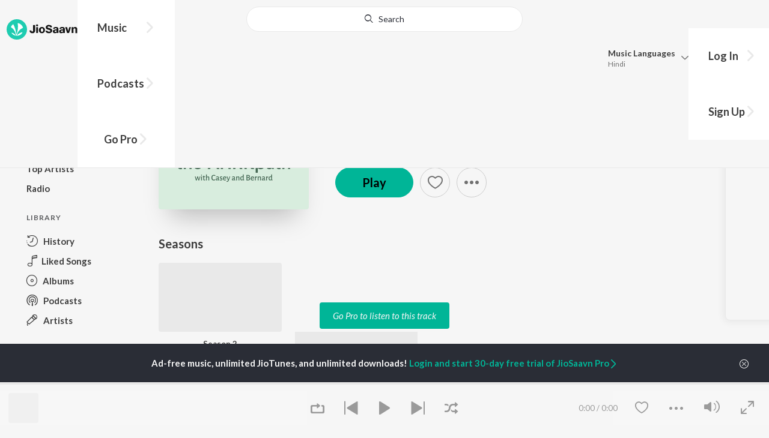

--- FILE ---
content_type: text/html; charset=utf-8
request_url: https://www.jiosaavn.com/shows/AHRKPath-Podcast/1/7UKF8org0QA_
body_size: 20663
content:

<!DOCTYPE html>
<!--[if IEMobile 7 ]> <html dir="ltr" lang="en-US"class="no-js iem7"> <![endif]-->
<!--[if IE 9 ]>    <html dir="ltr" lang="en-US" class="no-js ie9"> <![endif]-->
<!--[if (gte IE 9)|(gt IEMobile 7)|!(IEMobile)|!(IE)]><!-->
<html dir="ltr" lang="en-US" class="no-js">
<!--<![endif]-->
<head>
        
    <base href="/">
    <meta charset="utf-8">
    <meta name="viewport" content="width=device-width, initial-scale=1">
    <link rel="icon" href="https://staticweb6.jiosaavn.com/web6/jioindw/dist/1767849593/_i/favicon.ico" />
    <meta http-equiv="X-UA-Compatible" content="IE=edge" />
    <title>AHRKpath Podcast - English Podcast - Download and Listen Free on JioSaavn</title>
<meta name="description" content="Listen to AHRKpath Podcast, a English podcast exclusively on JioSaavn. By Saavn. 1 season. 43 episodes. The AHRKpath is a journey of joy and celebration. The goal on the path is not to finish, but rather it's all about growing and celebrating as you walk through life!  Join Bernard Bachoura and Casey Cox as they share their personal and professional perspectives on life through their experience on the AHRKpath. With honesty, humor, and humble insights, they offer life application, practical stories and a whole lot of fun exploring life through the unique lenses of leadership, mindset, communication, lifestyle, and community. Stream and listen online, only on JioSaavn."/>
<link rel="canonical" href="https://www.jiosaavn.com/shows/ahrkpath-podcast/2/7UKF8org0QA_" />
<meta property="og:description" content="Listen to AHRKpath Podcast, a English podcast exclusively on JioSaavn. The AHRKpath is a journey of joy and celebration. The goal on the path is not to finish, but rather it's all about growing and celebrating as you walk through life!  Join Bernard Bachoura and Casey Cox as they share their personal and professional perspectives on life through their experience on the AHRKpath. With honesty, humor, and humble insights, they offer life application, practical stories and a whole lot of fun exploring life through the unique lenses of leadership, mindset, communication, lifestyle, and community. Stream and listen online - HD audio, only on JioSaavn."/>
<meta property="og:title" content="AHRKpath Podcast - Saavn - English Podcast - Stream and Listen Free Online - JioSaavn"/>
<meta property="og:image" content="https://c.sop.saavncdn.com/AHRKPath-Podcast-20210805004623-500x500.jpg"/>
<meta property="og:image:height" content="500"/>
<meta property="og:image:width" content="500"/>
<meta property="og:url" content="https://www.jiosaavn.com/shows/ahrkpath-podcast/2/7UKF8org0QA_"/>
<meta property="og:site_name" content="JioSaavn"/>
<meta property="twitter:title" content="AHRKpath Podcast - Saavn - English Podcast - Stream and Listen Free Online - JioSaavn"/>
<meta property="twitter:description" content="Listen to AHRKpath Podcast, a English podcast exclusively on JioSaavn. The AHRKpath is a journey of joy and celebration. The goal on the path is not to finish, but rather it's all about growing and celebrating as you walk through life!  Join Bernard Bachoura and Casey Cox as they share their personal and professional perspectives on life through their experience on the AHRKpath. With honesty, humor, and humble insights, they offer life application, practical stories and a whole lot of fun exploring life through the unique lenses of leadership, mindset, communication, lifestyle, and community. Stream and listen online - HD audio, only on JioSaavn."/>
<meta property="twitter:url" content="https://www.jiosaavn.com/shows/ahrkpath-podcast/2/7UKF8org0QA_"/>
<meta property="twitter:site" content="@jiosaavn"/>
<meta property="twitter:card" content="summary"/>
<meta property="twitter:image" content="https://c.sop.saavncdn.com/AHRKPath-Podcast-20210805004623-500x500.jpg?1768488802"/>
<meta property="twitter:app:name:googleplay" content="JioSaavn Music & Radio"/>
<meta property="twitter:app:id:googleplay" content="com.jio.media.jiobeats"/>
<meta property="twitter:app:url:googleplay" content="saavn://view"/>
<meta property="twitter:app:name:iphone" content="JioSaavn"/>
<meta property="twitter:app:id:iphone" content="441813332"/>
<meta property="twitter:app:url:iphone" content="saavn://view"/>
<meta property="twitter:app:name:ipad" content="JioSaavn"/>
<meta property="twitter:app:id:ipad" content="441813332"/>
<meta property="twitter:app:url:ipad" content="saavn://view"/>
<meta property="al:android:url" content="https://www.jiosaavn.com/shows/ahrkpath-podcast/2/7UKF8org0QA_"/>
<meta property="al:android:package" content="com.jio.media.jiobeats"/>
<meta property="al:android:app_name" content="JioSaavn Music & Radio"/>
<meta property="al:ios:url" content="saavn://view"/>
<meta property="al:ios:app_store_id" content="441813332"/>
<meta property="al:ios:app_name" content="JioSaavn"/>
<meta property="og:site_name" content="JioSaavn"/>
<meta property="fb:app_id" content="126986924002057"/>

    <script>(function (h) { h.className = h.className.replace('no-js', 'js') })(document.documentElement)</script>

    <!--[if IE ]>
    <script src="https://cdnjs.cloudflare.com/ajax/libs/html5shiv/3.7.3/html5shiv.min.js"></script>
    <![endif]-->

    <link rel="preconnect" href="https://fonts.googleapis.com">
    <link rel="preconnect" href="https://fonts.gstatic.com" crossorigin>
    <link href="https://fonts.googleapis.com/css2?family=Lato:ital,wght@0,400;0,700;1,400;1,700&display=swap" rel="stylesheet">
    <link rel="preconnect" href="https://staticfe.saavn.com">
    <link rel="preconnect" href="https://c.saavncdn.com">
    
    <script src="https://staticweb6.jiosaavn.com/web6/player/plyr.js"></script>
    
    <link rel="preload" as="image" href="https://c.sop.saavncdn.com/AHRKPath-Podcast-20210805004623-500x500.jpg">
    
    <link data-chunk="app" rel="stylesheet" href="https://staticweb6.jiosaavn.com/web6/jioindw/dist/1767849593/_c/bundle.css">
    
    <link data-chunk="app" rel="preload" as="style" href="https://staticweb6.jiosaavn.com/web6/jioindw/dist/1767849593/_c/bundle.css">
<link data-chunk="app" rel="preload" as="script" href="https://staticweb6.jiosaavn.com/web6/jioindw/dist/1767849593/_s/runtime.331147a346d27acfdfc5.js">
<link data-chunk="app" rel="preload" as="script" href="https://staticweb6.jiosaavn.com/web6/jioindw/dist/1767849593/_s/vendors-cdd60c62.781acc58e8aa44521495.js">
<link data-chunk="app" rel="preload" as="script" href="https://staticweb6.jiosaavn.com/web6/jioindw/dist/1767849593/_s/vendors-5e25e51c.1a4910dd80091db3a838.js">
<link data-chunk="app" rel="preload" as="script" href="https://staticweb6.jiosaavn.com/web6/jioindw/dist/1767849593/_s/vendors-5cd3da8b.ab931625ef12165d6150.js">
<link data-chunk="app" rel="preload" as="script" href="https://staticweb6.jiosaavn.com/web6/jioindw/dist/1767849593/_s/vendors-b7967bb5.217ba62f260f89cbcc13.js">
<link data-chunk="app" rel="preload" as="script" href="https://staticweb6.jiosaavn.com/web6/jioindw/dist/1767849593/_s/vendors-d61df701.44058479f55849ff57f2.js">
<link data-chunk="app" rel="preload" as="script" href="https://staticweb6.jiosaavn.com/web6/jioindw/dist/1767849593/_s/vendors-d2eb5610.45e891ee10a47427962c.js">
<link data-chunk="app" rel="preload" as="script" href="https://staticweb6.jiosaavn.com/web6/jioindw/dist/1767849593/_s/vendors-1fbb1e85.d8c52d069497b95a5d8b.js">
<link data-chunk="app" rel="preload" as="script" href="https://staticweb6.jiosaavn.com/web6/jioindw/dist/1767849593/_s/vendors-536eaa00.908c10617359dacb3d03.js">
<link data-chunk="app" rel="preload" as="script" href="https://staticweb6.jiosaavn.com/web6/jioindw/dist/1767849593/_s/vendors-bb3d84b5.3db27a72e17aba5b67b4.js">
<link data-chunk="app" rel="preload" as="script" href="https://staticweb6.jiosaavn.com/web6/jioindw/dist/1767849593/_s/vendors-fdcadffb.deeb73d69f783ba9c815.js">
<link data-chunk="app" rel="preload" as="script" href="https://staticweb6.jiosaavn.com/web6/jioindw/dist/1767849593/_s/vendors-efdee510.417015400288558fa999.js">
<link data-chunk="app" rel="preload" as="script" href="https://staticweb6.jiosaavn.com/web6/jioindw/dist/1767849593/_s/vendors-9db5d9a1.114b3cb67f44fd565e5f.js">
<link data-chunk="app" rel="preload" as="script" href="https://staticweb6.jiosaavn.com/web6/jioindw/dist/1767849593/_s/vendors-f82e0cd2.d7a46f8e81390f40df89.js">
<link data-chunk="app" rel="preload" as="script" href="https://staticweb6.jiosaavn.com/web6/jioindw/dist/1767849593/_s/vendors-2518c84c.c5ffa594bbcc9943b86d.js">
<link data-chunk="app" rel="preload" as="script" href="https://staticweb6.jiosaavn.com/web6/jioindw/dist/1767849593/_s/vendors-acd1cad9.4a75e8642572f20c67e1.js">
<link data-chunk="app" rel="preload" as="script" href="https://staticweb6.jiosaavn.com/web6/jioindw/dist/1767849593/_s/vendors-1cdde194.44d29ecb3b6efbe8a7b5.js">
<link data-chunk="app" rel="preload" as="script" href="https://staticweb6.jiosaavn.com/web6/jioindw/dist/1767849593/_s/vendors-3025e59b.91280c74bb366251b005.js">
<link data-chunk="app" rel="preload" as="script" href="https://staticweb6.jiosaavn.com/web6/jioindw/dist/1767849593/_s/vendors-0bc0478e.8658b7545d15c296091b.js">
<link data-chunk="app" rel="preload" as="script" href="https://staticweb6.jiosaavn.com/web6/jioindw/dist/1767849593/_s/vendors-d96105ec.df681e471f7fe8fc2c01.js">
<link data-chunk="app" rel="preload" as="script" href="https://staticweb6.jiosaavn.com/web6/jioindw/dist/1767849593/_s/vendors-cb98e9ec.74f15224e93edbd1ac0e.js">
<link data-chunk="app" rel="preload" as="script" href="https://staticweb6.jiosaavn.com/web6/jioindw/dist/1767849593/_s/vendors-79baf4e4.dde57fe1f91770fd628f.js">
<link data-chunk="app" rel="preload" as="script" href="https://staticweb6.jiosaavn.com/web6/jioindw/dist/1767849593/_s/vendors-a311eb04.c220ba4d12dd6d0c36ab.js">
<link data-chunk="app" rel="preload" as="script" href="https://staticweb6.jiosaavn.com/web6/jioindw/dist/1767849593/_s/vendors-e5bca7e4.e506f84d3d0c324d0eb2.js">
<link data-chunk="app" rel="preload" as="script" href="https://staticweb6.jiosaavn.com/web6/jioindw/dist/1767849593/_s/vendors-f501a089.2239ce8b3ca4667ff767.js">
<link data-chunk="app" rel="preload" as="script" href="https://staticweb6.jiosaavn.com/web6/jioindw/dist/1767849593/_s/vendors-27545368.6f5611052bde83e8715f.js">
<link data-chunk="app" rel="preload" as="script" href="https://staticweb6.jiosaavn.com/web6/jioindw/dist/1767849593/_s/vendors-229eafb5.e9300ec09916fcb2ff27.js">
<link data-chunk="app" rel="preload" as="script" href="https://staticweb6.jiosaavn.com/web6/jioindw/dist/1767849593/_s/app-43dd7041.f665fe20513e6efa70fd.js">
<link data-chunk="app" rel="preload" as="script" href="https://staticweb6.jiosaavn.com/web6/jioindw/dist/1767849593/_s/app-31743c5a.b8f840b01ae5df56c6cb.js">
<link data-chunk="app" rel="preload" as="script" href="https://staticweb6.jiosaavn.com/web6/jioindw/dist/1767849593/_s/app-9773254c.5ef60d02388cd6eacae9.js">
<link data-chunk="app" rel="preload" as="script" href="https://staticweb6.jiosaavn.com/web6/jioindw/dist/1767849593/_s/app-1eed6d50.908230dc2e11b49c2258.js">
<link data-chunk="app" rel="preload" as="script" href="https://staticweb6.jiosaavn.com/web6/jioindw/dist/1767849593/_s/app-e25beaaa.f6a3a8110fe3f3bc3b49.js">
<link data-chunk="app" rel="preload" as="script" href="https://staticweb6.jiosaavn.com/web6/jioindw/dist/1767849593/_s/app-82286aa4.12c701bf0dd4e90e0a96.js">
<link data-chunk="app" rel="preload" as="script" href="https://staticweb6.jiosaavn.com/web6/jioindw/dist/1767849593/_s/app-8e95763e.ace9fe35f2964768bd2c.js">
<link data-chunk="app" rel="preload" as="script" href="https://staticweb6.jiosaavn.com/web6/jioindw/dist/1767849593/_s/app-6efaf94a.ebec58d8f4159ff267ed.js">
<link data-chunk="app" rel="preload" as="script" href="https://staticweb6.jiosaavn.com/web6/jioindw/dist/1767849593/_s/app-d8690f4d.c6aa93fbd3b0bda8ba52.js">
<link data-chunk="app" rel="preload" as="script" href="https://staticweb6.jiosaavn.com/web6/jioindw/dist/1767849593/_s/app-487599bc.de7bd7a99c4af003632b.js">
<link data-chunk="app" rel="preload" as="script" href="https://staticweb6.jiosaavn.com/web6/jioindw/dist/1767849593/_s/app-f2457869.a63c5fe8dc7f37f03a20.js">
<link data-chunk="app" rel="preload" as="script" href="https://staticweb6.jiosaavn.com/web6/jioindw/dist/1767849593/_s/app-41528149.4eabb3e683509f1c9472.js">
<link data-chunk="app" rel="preload" as="script" href="https://staticweb6.jiosaavn.com/web6/jioindw/dist/1767849593/_s/app-7694909f.ad10710c0a4d30f5c7c6.js">
<link data-chunk="app" rel="preload" as="script" href="https://staticweb6.jiosaavn.com/web6/jioindw/dist/1767849593/_s/app-9fd2c25d.120746ecd4c9eabfa337.js">
<link data-chunk="Show-components-container-Show" rel="preload" as="script" href="https://staticweb6.jiosaavn.com/web6/jioindw/dist/1767849593/_s/5665.83eefbe7b1dc2043527d.js">
<link data-chunk="Show-components-container-Show" rel="preload" as="script" href="https://staticweb6.jiosaavn.com/web6/jioindw/dist/1767849593/_s/Show-components-container-Show.bf9e9e5ba7c37bd6f5ea.js">
    
    
    <script async src="https://www.googletagmanager.com/gtag/js?id=G-0S33EMSFSM">
    </script>
    <script>
        window.dataLayer = window.dataLayer || [];
        function gtag(){dataLayer.push(arguments);}
        gtag('js', new Date());
        gtag('set', {'user_logged_in_status' : 'false'});
        gtag('set', {'page_view' : '' });
        gtag('config', 'G-0S33EMSFSM');
    </script>
    

    
</head>
<body>
    <div id="root"><div><div><div class="c-ad"><div class="c-ad__unit"><div id="daast_desktop_config"></div></div></div></div><div><div class="c-ad"><div class="c-ad__unit"><div id="audio_desktop_config"></div></div></div></div><div><div class="c-ad"><div class="c-ad__unit"><div id="audio_desktop"></div></div></div></div></div><div class="shows banner"><header class="c-header u-clearfix c-header-bg" role="banner"><div class="o-layout o-layout--middle"><div class="o-layout__item u-1/2@lg u-align-left@sm"><a id="logo" tabindex="0" class="c-logo" href="/"><svg role="img" aria-label="JioSaavn Home" version="1.1" xmlns="http://www.w3.org/2000/svg" xmlns:xlink="http://www.w3.org/1999/xlink" viewBox="0 0 111 32" xml:space="preserve"><path fill="#1ECCB0" d="M0,16c0,8.8,7.2,16,16,16c8.8,0,16-7.2,16-16c0-8.8-7.2-16-16-16C7.2,0,0,7.2,0,16z"></path><path fill="#FFFFFF" d="M13.8,25.1c-0.6-1-1.4-1.9-2.4-2.5s-2-1.1-3.2-1.4H8.2c-0.1,0-0.2,0-0.3,0.1c-0.1,0.1-0.1,0.2-0.1,0.3c0,0.1,0,0.2,0.1,0.2c1.3,1.9,3.3,3.3,5.5,3.9h0.1c0.1,0,0.1,0,0.2,0c0,0,0.1,0,0.1-0.1c0,0,0.1-0.1,0.1-0.1c0,0,0-0.1,0-0.2C13.9,25.2,13.9,25.1,13.8,25.1L13.8,25.1z"></path><path fill="#FFFFFF" d="M25.6,13.3c0,0,0-0.1,0-0.1c-0.5-1.8-1.5-3.4-2.9-4.6c-1.4-1.2-3-2.1-4.8-2.4h-0.1c-0.1,0-0.2,0-0.3,0.1c-0.1,0.1-0.1,0.2-0.1,0.3v0.1c0.9,5.5,0.3,11.1-1.7,16.3c0,0.1-0.1,0.1-0.1,0.2s-0.1,0.1-0.2,0.1c-0.1,0-0.1,0-0.2,0c0,0-0.1,0-0.1-0.1c0,0-0.1-0.1-0.1-0.1c0,0,0-0.1,0-0.2c0,0-0.1-0.7-0.1-1c-0.6-4.8-2-9.4-4.3-13.7c0-0.1-0.1-0.1-0.1-0.1c0,0-0.1-0.1-0.1-0.1s-0.1,0-0.2,0C10.1,8,10.1,8,10,8l0,0c-1.4,1.1-2.5,2.5-3.2,4.2c0,0.1,0,0.2,0,0.3c0,0.1,0.1,0.2,0.2,0.2c2.2,1.4,4,3.2,5.3,5.5c1.3,2.2,2,4.8,2.1,7.3c0,0.1,0,0.2,0.1,0.3c0.1,0.1,0.2,0.1,0.2,0.1c0.2,0,0.5,0.1,0.7,0.1c0.1,0,0.2,0,0.3-0.1c0.1-0.1,0.1-0.1,0.1-0.2c0.5-2.6,1.6-5.1,3.3-7.2c1.7-2.1,3.8-3.7,6.3-4.8c0.1,0,0.1-0.1,0.2-0.1C25.6,13.4,25.6,13.4,25.6,13.3z"></path><path fill="#FFFFFF" d="M24.7,20.9c0-0.1,0-0.2-0.1-0.3c-0.1-0.1-0.2-0.1-0.3-0.1h-0.1c-3.1,0.7-5.9,2.4-7.9,4.8c-0.1,0.1-0.1,0.2-0.1,0.3c0,0.1,0,0.2,0.1,0.3c0.1,0.1,0.2,0.1,0.3,0.1l0,0c1.6-0.1,3.2-0.6,4.6-1.4s2.6-2,3.4-3.4C24.7,21.1,24.7,21,24.7,20.9L24.7,20.9z"></path><path d="M40.3,22c-0.8,0-1.6-0.1-2.3-0.5c-0.6-0.3-1.1-0.8-1.5-1.4C36.2,19.4,36,18.7,36,18v-0.3h2.8c0,0.5,0.1,0.9,0.3,1.3c0.2,0.2,0.6,0.4,0.9,0.4s0.7,0,1-0.2c0.2-0.1,0.3-0.4,0.4-0.6c0.1-0.3,0.1-0.6,0.1-0.9V9.2h3.1v8.4c0.1,1.2-0.3,2.4-1.1,3.3c-0.4,0.4-1,0.7-1.5,0.9C41.4,21.9,40.9,22,40.3,22L40.3,22z"></path><path d="M47.7,11.1c-0.3,0-0.6-0.1-0.8-0.2c-0.2-0.1-0.4-0.3-0.6-0.5c-0.1-0.2-0.2-0.5-0.2-0.8c0-0.3,0.1-0.6,0.2-0.8c0.1-0.2,0.3-0.4,0.6-0.5c0.3-0.1,0.5-0.2,0.8-0.2c0.3,0,0.6,0.1,0.8,0.2c0.2,0.1,0.4,0.3,0.6,0.5c0.1,0.2,0.2,0.5,0.2,0.8c0,0.3-0.1,0.5-0.2,0.8c-0.1,0.2-0.3,0.4-0.6,0.5C48.3,11,48,11.1,47.7,11.1L47.7,11.1z M46.3,21.7v-9.3h2.8v9.3H46.3z"></path><path d="M55.3,22c-0.9,0-1.8-0.2-2.5-0.6c-0.7-0.4-1.3-1-1.7-1.7c-0.4-0.8-0.6-1.7-0.6-2.6c0-0.9,0.2-1.8,0.6-2.6c0.4-0.7,0.9-1.3,1.7-1.7c0.8-0.4,1.7-0.6,2.5-0.6c0.9,0,1.7,0.2,2.5,0.6c0.7,0.4,1.3,1,1.6,1.7c0.4,0.8,0.6,1.7,0.6,2.6c0,0.9-0.2,1.8-0.6,2.6c-0.4,0.7-1,1.3-1.7,1.7C57,21.8,56.1,22,55.3,22z M55.3,19.9c0.4,0,0.8-0.1,1.1-0.3c0.3-0.3,0.6-0.6,0.7-1c0.2-0.5,0.2-1,0.2-1.5c0-0.5-0.1-1-0.2-1.4c-0.1-0.4-0.3-0.7-0.6-1c-0.3-0.3-0.7-0.4-1.1-0.4c-0.4,0-0.7,0.1-1,0.3c-0.3,0.2-0.5,0.6-0.7,0.9c-0.2,0.5-0.2,1-0.2,1.5c0,0.5,0.1,1,0.2,1.5c0.1,0.4,0.3,0.7,0.7,1C54.5,19.7,54.9,19.8,55.3,19.9L55.3,19.9z"></path><path d="M66.3,22c-0.9,0-1.8-0.1-2.6-0.4c-0.8-0.3-1.5-0.7-2-1.3c-0.5-0.6-0.8-1.4-0.8-2.1V18H64c0,0.3,0.1,0.7,0.3,0.9c0.2,0.3,0.5,0.4,0.9,0.5c0.4,0.1,0.8,0.2,1.2,0.2c0.5,0,1.1-0.1,1.5-0.3c0.2-0.1,0.3-0.2,0.5-0.4c0.1-0.2,0.2-0.4,0.1-0.6c0-0.2-0.1-0.5-0.2-0.6c-0.2-0.2-0.4-0.4-0.6-0.5c-0.4-0.2-0.8-0.3-1.2-0.4l-2.3-0.6c-0.6-0.1-1.1-0.4-1.6-0.8c-0.4-0.3-0.8-0.7-1-1.1c-0.2-0.5-0.3-1-0.3-1.5c0-0.8,0.2-1.5,0.7-2.1c0.5-0.6,1.1-1,1.8-1.3C64.5,9,65.4,8.9,66.2,9c0.9,0,1.7,0.1,2.5,0.4c0.7,0.2,1.3,0.7,1.7,1.2c0.4,0.6,0.7,1.3,0.7,2h-3c0-0.2-0.1-0.4-0.2-0.6c-0.1-0.2-0.2-0.3-0.4-0.4c-0.5-0.2-1-0.4-1.5-0.3c-0.4,0-0.9,0.1-1.3,0.3c-0.2,0.1-0.3,0.2-0.4,0.3c-0.1,0.1-0.1,0.3-0.1,0.5c0,0.2,0,0.4,0.1,0.6c0.1,0.2,0.3,0.3,0.5,0.4c0.3,0.1,0.7,0.3,1,0.3l1.5,0.4c0.8,0.2,1.5,0.5,2.2,0.8c0.6,0.3,1,0.6,1.4,1.1c0.4,0.5,0.6,1.2,0.5,1.8c0,0.8-0.2,1.5-0.6,2.2c-0.5,0.6-1.1,1.1-1.8,1.4C68.2,21.8,67.2,22,66.3,22L66.3,22z"></path><path d="M75.6,22c-0.6,0-1.2-0.1-1.7-0.3c-0.5-0.2-0.9-0.6-1.1-1c-0.3-0.5-0.4-1-0.4-1.6c0-0.5,0.1-0.9,0.3-1.3c0.2-0.4,0.5-0.7,0.9-1c1.1-0.6,2.3-0.8,3.4-0.7h1.4v-0.3c0-0.3,0-0.7-0.1-1c-0.1-0.2-0.3-0.4-0.5-0.6c-0.3-0.1-0.6-0.2-0.8-0.2c-0.4,0-0.8,0.1-1.1,0.3c-0.1,0.1-0.2,0.2-0.3,0.3c-0.1,0.1-0.1,0.3-0.1,0.4h-2.7c0-0.6,0.2-1.1,0.6-1.5c0.4-0.5,0.9-0.8,1.5-1c0.7-0.2,1.5-0.3,2.3-0.3c0.8,0,1.6,0.1,2.3,0.4c0.6,0.2,1,0.7,1.3,1.2c0.3,0.7,0.5,1.4,0.4,2.1v5.8h-2.5l-0.1-1.1c-0.3,0.4-0.6,0.8-1.1,1C76.9,21.8,76.2,22,75.6,22L75.6,22z M76.6,20c0.3,0,0.7-0.1,1-0.2c0.3-0.1,0.5-0.4,0.6-0.6c0.2-0.3,0.2-0.7,0.2-1v-0.6h-1c-0.4,0-0.8,0-1.2,0.1c-0.3,0.1-0.5,0.2-0.7,0.4c-0.1,0.1-0.2,0.2-0.2,0.3c0,0.1-0.1,0.3-0.1,0.4c0,0.2,0,0.3,0.1,0.5c0.1,0.2,0.2,0.3,0.3,0.4C75.9,19.9,76.2,20,76.6,20L76.6,20z"></path><path d="M85.5,22c-0.6,0-1.2-0.1-1.7-0.3c-0.5-0.2-0.9-0.6-1.1-1c-0.3-0.5-0.4-1-0.4-1.6c0-0.5,0.1-0.9,0.3-1.3c0.2-0.4,0.5-0.7,0.9-1c1.1-0.6,2.3-0.8,3.5-0.8h1.4v-0.3c0-0.3,0-0.7-0.1-1c-0.1-0.2-0.3-0.4-0.5-0.5c-0.3-0.1-0.6-0.2-0.8-0.2c-0.4,0-0.8,0.1-1.1,0.3c-0.1,0.1-0.2,0.2-0.3,0.3c-0.1,0.1-0.1,0.3-0.1,0.4h-2.7c0-0.6,0.2-1.1,0.6-1.5c0.4-0.5,0.9-0.8,1.5-1c0.7-0.2,1.5-0.3,2.3-0.3c0.8,0,1.6,0.1,2.3,0.4c0.6,0.2,1,0.7,1.3,1.2c0.3,0.7,0.5,1.4,0.4,2.1v5.8h-2.6l-0.1-1.1c-0.3,0.4-0.6,0.8-1.1,1C86.8,21.8,86.1,22,85.5,22L85.5,22z M86.5,20c0.3,0,0.7-0.1,1-0.2c0.3-0.1,0.5-0.4,0.6-0.6c0.2-0.3,0.2-0.7,0.2-1v-0.6h-1c-0.4,0-0.8,0-1.2,0.1c-0.3,0.1-0.5,0.2-0.7,0.4c-0.1,0.1-0.2,0.2-0.2,0.3s-0.1,0.3-0.1,0.4c0,0.2,0,0.3,0.1,0.5c0.1,0.2,0.2,0.3,0.3,0.4C85.8,19.9,86.1,20,86.5,20L86.5,20z"></path><path d="M94.7,21.7l-3-9.3h3l1.7,6.2l1.7-6.2h2.7l-3,9.3H94.7z"></path><path d="M101.8,21.7v-9.3h2.7v1.3c0.3-0.5,0.7-0.9,1.2-1.1c0.5-0.3,1-0.4,1.6-0.4c0.6,0,1.2,0.1,1.8,0.4c0.5,0.3,0.9,0.7,1.1,1.2c0.3,0.6,0.4,1.3,0.4,2v6h-2.8v-5.2c0-0.6-0.1-1.2-0.4-1.7c-0.1-0.2-0.3-0.3-0.5-0.4c-0.2-0.1-0.4-0.1-0.6-0.1c-0.2,0-0.5,0-0.7,0.1c-0.2,0.1-0.4,0.2-0.6,0.4c-0.3,0.5-0.5,1.1-0.4,1.7v5.1H101.8z"></path></svg></a><nav class="c-nav c-nav--primary u-visible-visually@lg c-main-menu"><ul class="c-nav__list"><li class="c-nav__item"><a id="browse" tabindex="0" role="button" aria-controls="menuContent" aria-expanded="false" aria-haspopup="true" class="c-nav__link" href="/">Music</a><div id="menuContent" class="c-nav__item-content"><div class="o-box o-box--large@lg u-align-left"><h2 class="u-h3@sm u-h3" tabindex="0" role="heading" aria-level="2">What&#x27;s Hot on JioSaavn</h2><hr class="o-rule u-color-js-white-alt u-margin-bottom@sm"/><div class="o-layout"><div class="o-layout__item u-1/3@lg u-margin-bottom@sm u-margin-bottom-none@lg"><h3 id="new-releases-heading" class="u-subhead u-subhead--secondary u-margin-bottom-small@sm" tabindex="0" role="heading" aria-level="3">New Releases</h3><ul class="o-list-block u-centi" aria-labelledby="new-releases-heading"><li class="o-list__item"><a tabindex="0" class="u-block u-padding-vertical-tiny@sm" href="/song/jaate-hue-lamhon-from-border-2/QjwfWCAGfh4">Jaate Hue Lamhon (From &quot;BORDER 2&quot;)</a></li><li class="o-list__item"><a tabindex="0" class="u-block u-padding-vertical-tiny@sm" href="/album/dhurandhar/ft4MGKjYem0_">Dhurandhar</a></li><li class="o-list__item"><a tabindex="0" class="u-block u-padding-vertical-tiny@sm" href="/song/ishq-da-chehra-from-border-2/ADxaQkdbBVk">Ishq Da Chehra (From &quot;BORDER 2&quot;)</a></li><li class="o-list__item"><a tabindex="0" class="u-block u-padding-vertical-tiny@sm" href="/song/nache-nache-from-the-rajasaab-hindi/NSlcZQ1IdnE">Nache Nache (From &quot;The RajaSaab&quot;) (Hindi)</a></li><li class="o-list__item"><a tabindex="0" class="u-block u-padding-vertical-tiny@sm" href="/song/ghar-kab-aaoge-from-border-2/OS0eeTp3YXE">Ghar Kab Aaoge (From &quot;BORDER 2&quot;)</a></li><li class="o-list__item"><a tabindex="0" class="u-block u-padding-vertical-tiny@sm" href="/album/ikkis/UQv9J28CrWY_">Ikkis</a></li><li class="o-list__item"><a tabindex="0" class="u-block u-padding-vertical-tiny@sm" href="/song/chaanta-tera-from-happy-patel-khatarnak-jasoos/AV4hXDsBeHk">Chaanta Tera (From &quot;Happy Patel - Khatarnak Jasoos&quot;)</a></li><li class="o-list__item"><a tabindex="0" class="u-block u-padding-vertical-tiny@sm" href="/album/tu-meri-main-tera-main-tera-tu-meri/0EWLgOE5K6A_">Tu Meri Main Tera Main Tera Tu Meri</a></li><li class="o-list__item"><a tabindex="0" class="u-block u-padding-vertical-tiny@sm" href="/song/banda-tere-liye-from-happy-patel-khatarnak-jasoos/PBwIBRcGB3U">Banda Tere Liye (From &quot;Happy Patel - Khatarnak Jasoos&quot;)</a></li><li class="o-list__item"><a tabindex="0" class="u-block u-padding-vertical-tiny@sm" href="/song/sahana-sahana-from-the-rajasaab-hindi/NSxcRhx3YQI">Sahana Sahana (From &quot;The Rajasaab&quot;) - Hindi</a></li></ul></div><div class="o-layout__item u-1/3@lg u-margin-bottom@sm u-margin-bottom-none@lg"><h3 id="top-playlist-heading" class="u-subhead u-subhead--secondary u-margin-bottom-small@sm" tabindex="0" role="heading" aria-level="3">Top Playlists</h3><ul class="o-list-block u-centi" aria-labelledby="top-playlist-heading"><li class="o-list__item"><a tabindex="0" class="u-block u-padding-vertical-tiny@sm" href="/featured/best-of-dance-hindi/qVvfieICUY5ieSJqt9HmOQ__">Best Of Dance - Hindi</a></li><li class="o-list__item"><a tabindex="0" class="u-block u-padding-vertical-tiny@sm" href="/featured/surprise-me/1ZOczFTRyFw_">Surprise Me</a></li><li class="o-list__item"><a tabindex="0" class="u-block u-padding-vertical-tiny@sm" href="/featured/dumdaar-hits/8MT-LQlP35c_">Dumdaar Hits</a></li><li class="o-list__item"><a tabindex="0" class="u-block u-padding-vertical-tiny@sm" href="/featured/romantic-hits-2024-hindi/WnIMtt4J5YZ71f3QFG7QOA__">Romantic Hits 2024 - Hindi</a></li><li class="o-list__item"><a tabindex="0" class="u-block u-padding-vertical-tiny@sm" href="/featured/jhakaas-remakes/7e2LtwVBX6JFo9wdEAzFBA__">Jhakaas Remakes</a></li><li class="o-list__item"><a tabindex="0" class="u-block u-padding-vertical-tiny@sm" href="/featured/best-of-2000s-hindi/w,zEBfumNkQGSw2I1RxdhQ__">Best Of 2000s - Hindi</a></li><li class="o-list__item"><a tabindex="0" class="u-block u-padding-vertical-tiny@sm" href="/featured/lets-play-arijit-singh-hindi/Iz0pi7nkjUE_">Let&#x27;s Play - Arijit Singh - Hindi</a></li><li class="o-list__item"><a tabindex="0" class="u-block u-padding-vertical-tiny@sm" href="/featured/best-of-retro/IFTYFbu2anRuOxiEGmm6lQ__">Best Of Retro</a></li><li class="o-list__item"><a tabindex="0" class="u-block u-padding-vertical-tiny@sm" href="/featured/best-of-2010s/gn19HTwL-lfgEhiRleA1SQ__">Best Of 2010s</a></li><li class="o-list__item"><a tabindex="0" class="u-block u-padding-vertical-tiny@sm" href="/featured/best-of-indipop-hindi/xHa-oM3ldXAwkg5tVhI3fw__">Best Of Indipop - Hindi</a></li></ul></div><div class="o-layout__item u-1/3@lg"><h3 id="top-artists-heading" class="u-subhead u-subhead--secondary u-margin-bottom-small@sm" tabindex="0" role="heading" aria-level="3">Top Artists</h3><ul class="o-list-block u-centi" aria-labelledby="top-artists-heading"><li class="o-list__item"><a tabindex="0" class="u-block u-padding-vertical-tiny@sm" href="/artist/pritam-songs/OaFg9HPZgq8_">Pritam</a></li><li class="o-list__item"><a tabindex="0" class="u-block u-padding-vertical-tiny@sm" href="/artist/rajesh-khanna-songs/qjB1i35xlqk_">Rajesh Khanna</a></li><li class="o-list__item"><a tabindex="0" class="u-block u-padding-vertical-tiny@sm" href="/artist/akshay-kumar-songs/ZZntYtxiAAM_">Akshay Kumar</a></li><li class="o-list__item"><a tabindex="0" class="u-block u-padding-vertical-tiny@sm" href="/artist/shah-rukh-khan-songs/tkXMVGTn-A0_">Shah Rukh Khan</a></li><li class="o-list__item"><a tabindex="0" class="u-block u-padding-vertical-tiny@sm" href="/artist/udit-narayan-songs/kLtmb7Vh8Rs_">Udit Narayan</a></li><li class="o-list__item"><a tabindex="0" class="u-block u-padding-vertical-tiny@sm" href="/artist/lata-mangeshkar-songs/FCtl69DObYg_">Lata Mangeshkar</a></li><li class="o-list__item"><a tabindex="0" class="u-block u-padding-vertical-tiny@sm" href="/artist/varun-dhawan-songs/nPLp3EdUdaA_">Varun Dhawan</a></li><li class="o-list__item"><a tabindex="0" class="u-block u-padding-vertical-tiny@sm" href="/artist/emraan-hashmi-songs/M4ByRDEAbdI_">Emraan Hashmi</a></li><li class="o-list__item"><a tabindex="0" class="u-block u-padding-vertical-tiny@sm" href="/artist/kishore-kumar-songs/yMoPyl3ZzyY_">Kishore Kumar</a></li><li class="o-list__item"><a tabindex="0" class="u-block u-padding-vertical-tiny@sm" href="/artist/arijit-singh-songs/LlRWpHzy3Hk_">Arijit Singh</a></li></ul></div></div></div></div></li><li class="c-nav__item"><a id="podcasts" tabindex="0" class="c-nav__link" href="/original-podcasts">Podcasts</a></li></ul></nav></div><aside id="search" class="c-search" aria-hidden="true" role="search"><div class="rbt" style="outline:none;position:relative" tabindex="-1"><div style="display:flex;flex:1;height:100%;position:relative"><input autoComplete="off" placeholder="" type="text" aria-label="Search" aria-controls="site-search" aria-autocomplete="both" aria-expanded="true" aria-haspopup="listbox" aria-owns="site-search" role="combobox" class="rbt-input-main form-control rbt-input" value=""/><input aria-hidden="true" class="rbt-input-hint" readonly="" style="background-color:transparent;border-color:transparent;box-shadow:none;color:rgba(0, 0, 0, 0.54);left:0;pointer-events:none;position:absolute;top:0;width:100%" tabindex="-1" value=""/></div><div id="site-search" aria-label="menu-options" class="rbt-menu dropdown-menu show" role="listbox" style="position:absolute;left:0;top:0;display:block;max-height:300px;overflow:auto"><a role="option" class="dropdown-item disabled" href="#"></a></div></div><div class="c-search__list"><div class="o-layout o-layout--large@lg"></div></div><label class="c-search__label" for="site-search"><i class="c-search__icon o-icon-search"></i> Search</label><span class="c-search__reset" tabindex="0"><span class="u-color-js-green u-hidden@lg"><i class="o-icon-close-fill o-icon--large"></i></span><strong class="u-visible@lg u-color-js-navy-alt" role="button" aria-label="Clear">Clear</strong></span><span class="c-search__close" tabindex="0" role="button" aria-label="Close"><i class="o-icon-close-fill o-icon--btn"></i></span></aside></div></header><button role="button" class="c-btn c-btn--primary c-btn--skip">Skip to Player</button><aside class="c-aside c-aside--fixed"><h3 class="u-subhead u-margin-bottom-small@sm">Browse</h3><nav><ul id="sidebar_library" class="o-list-block u-margin-bottom@sm"><li><a tabindex="0" class="o-list-block__item u-color-js-gray u-padding-vertical-tiny@sm" href="/new-releases"><strong>New Releases</strong></a></li><li><a tabindex="0" class="o-list-block__item u-color-js-gray u-padding-vertical-tiny@sm" href="/charts"><strong>Top Charts</strong></a></li><li><a tabindex="0" class="o-list-block__item u-color-js-gray u-padding-vertical-tiny@sm" href="/featured-playlists"><strong>Top Playlists</strong></a></li><li><a tabindex="0" class="o-list-block__item u-color-js-gray u-padding-vertical-tiny@sm" href="/original-podcasts"><strong>Podcasts</strong></a></li><li><a tabindex="0" class="o-list-block__item u-color-js-gray u-padding-vertical-tiny@sm" href="/top-artists"><strong>Top Artists</strong></a></li><li><a tabindex="0" class="o-list-block__item u-color-js-gray u-padding-vertical-tiny@sm" href="/radio"><strong>Radio</strong></a></li></ul></nav><h3 class="u-subhead u-margin-bottom-small@sm"> Library</h3><nav><ul id="sidebar_library_loggedOut" class="o-list-block u-margin-bottom@sm"><li><span class="o-list-block__item u-color-js-gray u-padding-vertical-tiny@sm c-btn-modal" tabindex="0" aria-label="" role="" aria-haspopup="false"><strong><i aria-hidden="true" class="o-icon-history o-icon--large u-margin-right-tiny@sm"></i> History</strong></span></li><li><span class="o-list-block__item u-color-js-gray u-padding-vertical-tiny@sm c-btn-modal" tabindex="0" aria-label="" role="" aria-haspopup="false"><strong><i aria-hidden="true" class="o-icon-song o-icon--large u-margin-right-tiny@sm"></i>Liked Songs</strong></span></li><li><span class="o-list-block__item u-color-js-gray u-padding-vertical-tiny@sm c-btn-modal" tabindex="0" aria-label="" role="" aria-haspopup="false"><strong><i aria-hidden="true" class="o-icon-album o-icon--large u-margin-right-tiny@sm"></i> Albums</strong></span></li><li><span class="o-list-block__item u-color-js-gray u-padding-vertical-tiny@sm c-btn-modal" tabindex="0" aria-label="" role="" aria-haspopup="false"><strong><i aria-hidden="true" class="o-icon-show o-icon--large u-margin-right-tiny@sm"></i> Podcasts</strong></span></li><li><span class="o-list-block__item u-color-js-gray u-padding-vertical-tiny@sm c-btn-modal" tabindex="0" aria-label="" role="" aria-haspopup="false"><strong><i aria-hidden="true" class="o-icon-artist o-icon--large u-margin-right-tiny@sm"></i> Artists</strong></span></li></ul></nav><div class="u-padding-vertical-tiny@sm"><span class="c-btn c-btn--primary c-btn--ghost c-btn--small c-btn--thick u-color-js-green-for-link c-btn-modal" tabindex="0" aria-label="" role="button" aria-haspopup="true"><i class="o-icon-add" aria-hidden="true"></i> New Playlist</span></div></aside><div class="u-4/5-min-vh"><div class="o-wrapper o-wrapper--main"><main class="c-content" role="main"><div><div class="c-ad c-ad--leaderboard"><div class="show_desktop_top c-ad__unit" style="min-width:468px;min-height:60px;display:inline"><div id="show_desktop_top"></div></div></div></div><div><div class="o-flag o-flag--cover o-flag--column o-flag--large@lg o-flag--reset@lg u-margin-bottom-large@sm"><div class="o-flag__img u-shadow"><img src="https://c.sop.saavncdn.com/AHRKPath-Podcast-20210805004623-500x500.jpg" alt="AHRKpath Podcast" width="250" height="250"/></div><div class="o-flag__body"><h1 class="u-h2 u-margin-bottom-tiny@sm">AHRKpath Podcast</h1><p class="u-centi u-deci@lg u-color-js-gray u-ellipsis@lg u-margin-bottom-tiny@sm"><span></span></p><p class="u-centi u-deci@lg u-color-js-gray u-ellipsis@lg">Podcast<span></span></p><ul class="o-layout o-layout--auto o-layout--small@sm"><li class="o-layout__item u-margin-bottom-none@sm"><a class="c-btn c-btn--primary js-play-button" role="button" tabindex="0" data-btn-icon="q">Play</a></li><li class="o-layout__item u-margin-bottom-none@sm"><span class="c-btn c-btn--tertiary c-btn--ghost c-btn--icon" aria-label="Add to Favourites button" tabindex="0" aria-pressed="false"><i class="o-icon--large u-pop-in o-icon-follow" aria-hidden="true"></i></span></li><li class="o-layout__item u-margin-bottom-none@sm u-visible-visually@lg"><span class="c-btn c-btn--tertiary c-btn--ghost c-btn--icon c-btn-overflow" aria-label="More Options" tabindex="0" role="button" aria-haspopup="true" aria-expanded="false" aria-controls="menu-options"><i class="o-icon-ellipsis o-icon--large"></i></span></li></ul><span class="u-padding-small@sm u-hidden@lg u-page-options c-btn-overflow" aria-label="More Options" tabindex="-1" role="button" aria-haspopup="false" aria-expanded="false" aria-controls="menu-options"><i class="o-icon-ellipsis o-icon--xlarge"></i></span></div></div><div class="u-angle"></div><section class="u-margin-bottom@sm"><header><h2 class="u-h4">Seasons</h2></header><div class="c-rotator"><div class="c-rotator__container"><div class="c-rotator__content"><div class="o-layout"><div class="o-layout__item u-48@sm u-32@md u-1/4@lg u-link u-margin-bottom@sm"><article class="o-block o-block--billboard o-block--top o-block--small" role="presentation"><div class="o-block__img"><a tabindex="0" class="o-block__link" href="/shows/ahrkpath-podcast/2/7UKF8org0QA_"><svg class="u-placeholder null" version="1.1" height="100%" width="100%" xmlns="http://www.w3.org/2000/svg" xmlns:xlink="http://www.w3.org/1999/xlink" viewBox="0 0 50 50" xml:space="preserve"><rect fill="#E9E9E9" width="50" height="50"></rect></svg></a></div><div class="o-block__body"><div class="u-centi u-margin-bottom-none@sm u-font-weight-bold" role="presentation"><a tabindex="0" class="u-ellipsis u-color-js-gray" href="/shows/ahrkpath-podcast/2/7UKF8org0QA_">Season 2</a></div></div></article></div><div class="o-layout__item u-48@sm u-32@md u-1/4@lg u-link u-margin-bottom@sm"><article class="o-block selected o-block--billboard o-block--top o-block--small" role="presentation"><div class="o-block__img"><svg class="u-placeholder null" version="1.1" height="100%" width="100%" xmlns="http://www.w3.org/2000/svg" xmlns:xlink="http://www.w3.org/1999/xlink" viewBox="0 0 50 50" xml:space="preserve"><rect fill="#E9E9E9" width="50" height="50"></rect></svg><div class="o-block__mark"><svg height="25" width="25" xmlns="http://www.w3.org/2000/svg" xmlns:xlink="http://www.w3.org/1999/xlink" viewBox="0 0 50 50" xml:space="preserve"><circle fill="#00B597" cx="25" cy="25" r="24.7"></circle><path fill="#FFFFFF" d="M38.5,17.4l-17,17.3c-0.3,0.3-0.7,0.5-1.1,0.5c-0.4,0-0.8-0.2-1.1-0.5l-7.7-7.9c-0.6-0.6-0.6-1.6,0-2.2c0.6-0.6,1.6-0.6,2.2,0l6.6,6.7l15.9-16.2c0.6-0.6,1.6-0.6,2.2,0C39.1,15.8,39.1,16.8,38.5,17.4z"></path></svg></div></div><div class="o-block__body"><div class="u-centi u-margin-bottom-none@sm u-font-weight-bold" role="presentation"><span class="u-ellipsis u-color-js-gray">Season 1</span></div></div></article></div></div></div></div><nav class="c-rotator__nav"><div class="o-layout u-clearfix"><div class="o-layout__item u-1/7"><span tabindex="-1" class="c-rotator__previous disabled" role="button" aria-label="Previous"></span></div><div class="o-layout__item u-1/7"><span tabindex="0" class="c-rotator__next" role="button" aria-label="Next"></span></div></div></nav></div></section><section class="u-margin-bottom-large@sm"><header id="current-season" class="c-content__header c-content__container"><h2 class="u-h4 u-action-header">Season 1<!-- --> Episodes</h2><div><div class="c-select c-select--alt" role="combobox" aria-haspopup="listbox" aria-expanded="false" aria-owns="season-sort-listbox" tabindex="0"><input style="position:absolute;left:-9999px" type="text" id="season-sort" name="season-sort" readonly="" tabindex="-1" aria-activedescendant="season-sort-option-desc" value="desc"/><div class="c-select__container"><div class="c-select__input">Newest</div><div class="c-select__list"><ul class="o-list-bare u-margin-bottom-none@sm" role="listbox" id="season-sort-listbox"><li role="option" id="season-sort-option-asc" aria-selected="false" tabindex="-1"><span class="c-select__option">Oldest</span></li><li role="option" id="season-sort-option-desc" aria-selected="true" tabindex="-1"><span class="c-select__option active">Newest</span></li></ul></div></div></div></div></header><div class="infinite-scroll-component__outerdiv"><div class="infinite-scroll-component " style="height:auto;overflow:auto;-webkit-overflow-scrolling:touch"><ol class="o-list-bare"><li><div class="c-drag" draggable="true"><article class="o-snippet o-snippet--draggable" role="presentation"><div class="o-snippet__item"><div class="o-snippet__action"><span class="o-snippet__action-init u-centi">1</span><span tabindex="0" class="o-snippet__action-final o-icon-play-circle o-icon--huge" role="button" aria-label="Play"> </span></div></div><div class="o-snippet__item"><div class="o-flag o-flag--action o-flag--naked o-flag--stretch o-flag--mini"><div class="o-flag__body"><div class="u-font-weight-bold u-centi u-ellipsis u-color-js-gray u-margin-bottom-none@sm u-margin-right@sm u-margin-right-none@lg" role="presentation"><a tabindex="0" class="u-color-js-gray" href="/shows/the-power-of-your-hope-desires/95gKTVf4j1c_">The Power of Your Hope &amp; Desires</a></div><p class="u-centi u-ellipsis u-color-js-gray u-margin-right@sm u-margin-right-none@lg"></p><p class="u-centi u-ellipsis u-color-js-gray u-align-right"><span>Oct 31, 2023</span></p></div></div></div><div class="o-snippet__item u-align-center"></div><div class="o-snippet__item"><div class="o-snippet__action"><span class="o-snippet__action-init u-centi">10:59</span><span class="o-snippet__action-final o-icon-ellipsis o-icon--xlarge c-btn-overflow" aria-label="More Options" tabindex="0" role="button" aria-haspopup="true" aria-expanded="false" aria-controls="menu-options"></span></div></div></article></div></li><li><div class="c-drag" draggable="true"><article class="o-snippet o-snippet--draggable" role="presentation"><div class="o-snippet__item"><div class="o-snippet__action"><span class="o-snippet__action-init u-centi">2</span><span tabindex="0" class="o-snippet__action-final o-icon-play-circle o-icon--huge" role="button" aria-label="Play"> </span></div></div><div class="o-snippet__item"><div class="o-flag o-flag--action o-flag--naked o-flag--stretch o-flag--mini"><div class="o-flag__body"><div class="u-font-weight-bold u-centi u-ellipsis u-color-js-gray u-margin-bottom-none@sm u-margin-right@sm u-margin-right-none@lg" role="presentation"><a tabindex="0" class="u-color-js-gray" href="/shows/the-power-of-your-attitude-perspective/eFJHZ8KwF9o_">The Power of Your Attitude &amp; Perspective</a></div><p class="u-centi u-ellipsis u-color-js-gray u-margin-right@sm u-margin-right-none@lg"></p><p class="u-centi u-ellipsis u-color-js-gray u-align-right"><span>Oct 23, 2023</span></p></div></div></div><div class="o-snippet__item u-align-center"></div><div class="o-snippet__item"><div class="o-snippet__action"><span class="o-snippet__action-init u-centi">17:54</span><span class="o-snippet__action-final o-icon-ellipsis o-icon--xlarge c-btn-overflow" aria-label="More Options" tabindex="0" role="button" aria-haspopup="true" aria-expanded="false" aria-controls="menu-options"></span></div></div></article></div></li><li><div class="c-drag" draggable="true"><article class="o-snippet o-snippet--draggable" role="presentation"><div class="o-snippet__item"><div class="o-snippet__action"><span class="o-snippet__action-init u-centi">3</span><span tabindex="0" class="o-snippet__action-final o-icon-play-circle o-icon--huge" role="button" aria-label="Play"> </span></div></div><div class="o-snippet__item"><div class="o-flag o-flag--action o-flag--naked o-flag--stretch o-flag--mini"><div class="o-flag__body"><div class="u-font-weight-bold u-centi u-ellipsis u-color-js-gray u-margin-bottom-none@sm u-margin-right@sm u-margin-right-none@lg" role="presentation"><a tabindex="0" class="u-color-js-gray" href="/shows/the-power-of-your-words-thoughts/ZgpIrWRRQf8_">The Power of Your Words &amp; Thoughts</a></div><p class="u-centi u-ellipsis u-color-js-gray u-margin-right@sm u-margin-right-none@lg"></p><p class="u-centi u-ellipsis u-color-js-gray u-align-right"><span>Oct 16, 2023</span></p></div></div></div><div class="o-snippet__item u-align-center"></div><div class="o-snippet__item"><div class="o-snippet__action"><span class="o-snippet__action-init u-centi">19:02</span><span class="o-snippet__action-final o-icon-ellipsis o-icon--xlarge c-btn-overflow" aria-label="More Options" tabindex="0" role="button" aria-haspopup="true" aria-expanded="false" aria-controls="menu-options"></span></div></div></article></div></li><li><div class="c-drag" draggable="true"><article class="o-snippet o-snippet--draggable" role="presentation"><div class="o-snippet__item"><div class="o-snippet__action"><span class="o-snippet__action-init u-centi">4</span><span tabindex="0" class="o-snippet__action-final o-icon-play-circle o-icon--huge" role="button" aria-label="Play"> </span></div></div><div class="o-snippet__item"><div class="o-flag o-flag--action o-flag--naked o-flag--stretch o-flag--mini"><div class="o-flag__body"><div class="u-font-weight-bold u-centi u-ellipsis u-color-js-gray u-margin-bottom-none@sm u-margin-right@sm u-margin-right-none@lg" role="presentation"><a tabindex="0" class="u-color-js-gray" href="/shows/the-thoughts-we-dont-speak/sGQHnXBb4CE_">The Thoughts We Don&#x27;t Speak</a></div><p class="u-centi u-ellipsis u-color-js-gray u-margin-right@sm u-margin-right-none@lg"></p><p class="u-centi u-ellipsis u-color-js-gray u-align-right"><span>Sep 18, 2023</span></p></div></div></div><div class="o-snippet__item u-align-center"></div><div class="o-snippet__item"><div class="o-snippet__action"><span class="o-snippet__action-init u-centi">26:48</span><span class="o-snippet__action-final o-icon-ellipsis o-icon--xlarge c-btn-overflow" aria-label="More Options" tabindex="0" role="button" aria-haspopup="true" aria-expanded="false" aria-controls="menu-options"></span></div></div></article></div></li><li><div class="c-drag" draggable="true"><article class="o-snippet o-snippet--draggable" role="presentation"><div class="o-snippet__item"><div class="o-snippet__action"><span class="o-snippet__action-init u-centi">5</span><span tabindex="0" class="o-snippet__action-final o-icon-play-circle o-icon--huge" role="button" aria-label="Play"> </span></div></div><div class="o-snippet__item"><div class="o-flag o-flag--action o-flag--naked o-flag--stretch o-flag--mini"><div class="o-flag__body"><div class="u-font-weight-bold u-centi u-ellipsis u-color-js-gray u-margin-bottom-none@sm u-margin-right@sm u-margin-right-none@lg" role="presentation"><a tabindex="0" class="u-color-js-gray" href="/shows/leadership-bounty-vs-burnout-part-2/XMooxa-krlw_">Leadership Bounty vs Burnout (part 2)</a></div><p class="u-centi u-ellipsis u-color-js-gray u-margin-right@sm u-margin-right-none@lg"></p><p class="u-centi u-ellipsis u-color-js-gray u-align-right"><span>Aug 30, 2023</span></p></div></div></div><div class="o-snippet__item u-align-center"></div><div class="o-snippet__item"><div class="o-snippet__action"><span class="o-snippet__action-init u-centi">22:17</span><span class="o-snippet__action-final o-icon-ellipsis o-icon--xlarge c-btn-overflow" aria-label="More Options" tabindex="0" role="button" aria-haspopup="true" aria-expanded="false" aria-controls="menu-options"></span></div></div></article></div></li><li><div class="c-drag" draggable="true"><article class="o-snippet o-snippet--draggable" role="presentation"><div class="o-snippet__item"><div class="o-snippet__action"><span class="o-snippet__action-init u-centi">6</span><span tabindex="0" class="o-snippet__action-final o-icon-play-circle o-icon--huge" role="button" aria-label="Play"> </span></div></div><div class="o-snippet__item"><div class="o-flag o-flag--action o-flag--naked o-flag--stretch o-flag--mini"><div class="o-flag__body"><div class="u-font-weight-bold u-centi u-ellipsis u-color-js-gray u-margin-bottom-none@sm u-margin-right@sm u-margin-right-none@lg" role="presentation"><a tabindex="0" class="u-color-js-gray" href="/shows/leadership-bounty-vs.-burnout-part-1/QO1Pl6Dy4a0_">Leadership:  Bounty vs. Burnout (part 1)</a></div><p class="u-centi u-ellipsis u-color-js-gray u-margin-right@sm u-margin-right-none@lg"></p><p class="u-centi u-ellipsis u-color-js-gray u-align-right"><span>Aug 28, 2023</span></p></div></div></div><div class="o-snippet__item u-align-center"></div><div class="o-snippet__item"><div class="o-snippet__action"><span class="o-snippet__action-init u-centi">24:47</span><span class="o-snippet__action-final o-icon-ellipsis o-icon--xlarge c-btn-overflow" aria-label="More Options" tabindex="0" role="button" aria-haspopup="true" aria-expanded="false" aria-controls="menu-options"></span></div></div></article></div></li><li><div class="c-drag" draggable="true"><article class="o-snippet o-snippet--draggable" role="presentation"><div class="o-snippet__item"><div class="o-snippet__action"><span class="o-snippet__action-init u-centi">7</span><span tabindex="0" class="o-snippet__action-final o-icon-play-circle o-icon--huge" role="button" aria-label="Play"> </span></div></div><div class="o-snippet__item"><div class="o-flag o-flag--action o-flag--naked o-flag--stretch o-flag--mini"><div class="o-flag__body"><div class="u-font-weight-bold u-centi u-ellipsis u-color-js-gray u-margin-bottom-none@sm u-margin-right@sm u-margin-right-none@lg" role="presentation"><a tabindex="0" class="u-color-js-gray" href="/shows/san-dimas-is-not-a-perfect-community-but-it-is-ours%c2%a0/ryiFK3al41A_">San Dimas is not a perfect community, but it is ours! </a></div><p class="u-centi u-ellipsis u-color-js-gray u-margin-right@sm u-margin-right-none@lg"></p><p class="u-centi u-ellipsis u-color-js-gray u-align-right"><span>Aug 21, 2023</span></p></div></div></div><div class="o-snippet__item u-align-center"></div><div class="o-snippet__item"><div class="o-snippet__action"><span class="o-snippet__action-init u-centi">27:26</span><span class="o-snippet__action-final o-icon-ellipsis o-icon--xlarge c-btn-overflow" aria-label="More Options" tabindex="0" role="button" aria-haspopup="true" aria-expanded="false" aria-controls="menu-options"></span></div></div></article></div></li><li><div class="c-drag" draggable="true"><article class="o-snippet o-snippet--draggable" role="presentation"><div class="o-snippet__item"><div class="o-snippet__action"><span class="o-snippet__action-init u-centi">8</span><span tabindex="0" class="o-snippet__action-final o-icon-play-circle o-icon--huge" role="button" aria-label="Play"> </span></div></div><div class="o-snippet__item"><div class="o-flag o-flag--action o-flag--naked o-flag--stretch o-flag--mini"><div class="o-flag__body"><div class="u-font-weight-bold u-centi u-ellipsis u-color-js-gray u-margin-bottom-none@sm u-margin-right@sm u-margin-right-none@lg" role="presentation"><a tabindex="0" class="u-color-js-gray" href="/shows/lacking-patience-find-it-here/bf8OZlJhQwY_">Lacking Patience?  Find it Here!</a></div><p class="u-centi u-ellipsis u-color-js-gray u-margin-right@sm u-margin-right-none@lg"></p><p class="u-centi u-ellipsis u-color-js-gray u-align-right"><span>Aug 14, 2023</span></p></div></div></div><div class="o-snippet__item u-align-center"></div><div class="o-snippet__item"><div class="o-snippet__action"><span class="o-snippet__action-init u-centi">23:36</span><span class="o-snippet__action-final o-icon-ellipsis o-icon--xlarge c-btn-overflow" aria-label="More Options" tabindex="0" role="button" aria-haspopup="true" aria-expanded="false" aria-controls="menu-options"></span></div></div></article></div></li><li><div class="c-drag" draggable="true"><article class="o-snippet o-snippet--draggable" role="presentation"><div class="o-snippet__item"><div class="o-snippet__action"><span class="o-snippet__action-init u-centi">9</span><span tabindex="0" class="o-snippet__action-final o-icon-play-circle o-icon--huge" role="button" aria-label="Play"> </span></div></div><div class="o-snippet__item"><div class="o-flag o-flag--action o-flag--naked o-flag--stretch o-flag--mini"><div class="o-flag__body"><div class="u-font-weight-bold u-centi u-ellipsis u-color-js-gray u-margin-bottom-none@sm u-margin-right@sm u-margin-right-none@lg" role="presentation"><a tabindex="0" class="u-color-js-gray" href="/shows/whats-your-next-level-up/CTU2eb7tvU8_">What&#x27;s Your Next Level Up?</a></div><p class="u-centi u-ellipsis u-color-js-gray u-margin-right@sm u-margin-right-none@lg"></p><p class="u-centi u-ellipsis u-color-js-gray u-align-right"><span>Aug 7, 2023</span></p></div></div></div><div class="o-snippet__item u-align-center"></div><div class="o-snippet__item"><div class="o-snippet__action"><span class="o-snippet__action-init u-centi">29:08</span><span class="o-snippet__action-final o-icon-ellipsis o-icon--xlarge c-btn-overflow" aria-label="More Options" tabindex="0" role="button" aria-haspopup="true" aria-expanded="false" aria-controls="menu-options"></span></div></div></article></div></li><li><div class="c-drag" draggable="true"><article class="o-snippet o-snippet--draggable" role="presentation"><div class="o-snippet__item"><div class="o-snippet__action"><span class="o-snippet__action-init u-centi">10</span><span tabindex="0" class="o-snippet__action-final o-icon-play-circle o-icon--huge" role="button" aria-label="Play"> </span></div></div><div class="o-snippet__item"><div class="o-flag o-flag--action o-flag--naked o-flag--stretch o-flag--mini"><div class="o-flag__body"><div class="u-font-weight-bold u-centi u-ellipsis u-color-js-gray u-margin-bottom-none@sm u-margin-right@sm u-margin-right-none@lg" role="presentation"><a tabindex="0" class="u-color-js-gray" href="/shows/building-trust-the-foundation-of-relationships/IL,8cp3mVOM_">Building Trust: The Foundation of Relationships</a></div><p class="u-centi u-ellipsis u-color-js-gray u-margin-right@sm u-margin-right-none@lg"></p><p class="u-centi u-ellipsis u-color-js-gray u-align-right"><span>Jul 31, 2023</span></p></div></div></div><div class="o-snippet__item u-align-center"></div><div class="o-snippet__item"><div class="o-snippet__action"><span class="o-snippet__action-init u-centi">27:03</span><span class="o-snippet__action-final o-icon-ellipsis o-icon--xlarge c-btn-overflow" aria-label="More Options" tabindex="0" role="button" aria-haspopup="true" aria-expanded="false" aria-controls="menu-options"></span></div></div></article></div></li></ol><div><p class="u-margin-top@sm u-align-center"><span class="c-spinner c-spinner--secondary u-margin-right-small@sm"></span> Loading</p></div></div></div></section><section class="u-margin-bottom-large@sm"><header><h2 class="u-h4">About</h2></header><div class="u-1/2@lg"><p>The AHRKpath is a journey of joy and celebration. The goal on the path is not to finish, but rather it&#x27;s all about growing and celebrating as you walk through life!  Join Bernard Bachoura and Casey Cox as they share their personal and professional perspectives on life through their experience on the AHRKpath. With honesty, humor, and humble insights, they offer life application, practical stories and a whole lot of fun exploring life through the unique lenses of leadership, mindset, communication, lifestyle, and community.</p></div></section><p></p><div class="u-centi u-align-center u-margin-top@sm u-margin-bottom-small@sm u-hidden@lg"><p class="u-color-js-gray u-margin-bottom-none@sm">2<!-- --> Season<!-- -->s</p><p class="u-color-js-gray u-margin-bottom-none@sm"><span>© 2021 Spreaker (OG)</span></p></div></div></main></div></div><footer class="c-footer"><div class="o-wrapper o-wrapper--main"><p class="u-margin-top@sm u-align-center"><span class="c-spinner c-spinner--secondary u-margin-right-small@sm"></span><span class="u-centi">Loading Footer</span></p></div></footer><aside id="sidebar_queue" class="c-aside c-aside--flyout" style="-webkit-transform:translateX(367px);-moz-transform:translateX(367px);-ms-transform:translateX(367px);transform:translateX(367px)" aria-expanded="false"><div class="c-aside__drop"><div class="c-drop c-drop--alt"><h1 class="u-h6 u-align-center u-margin-bottom-none@sm"><i class="o-icon-queue o-icon--large"></i></h1><h1 class="u-h6 u-align-center u-margin-bottom-none@sm"><strong>Drop Here to <br/> Add to Queue</strong></h1></div></div><div class="u-scroll"><header class="c-padding-vertical-small@sm u-padding-vertical-small@sm u-padding-small@lg"><div class="o-layout o-layout--middle o-layout--flush"><h2 class="u-margin-bottom-none@sm o-layout__item u-3/4@sm u-1/2@lg" role="heading" aria-level="2" tabindex="0"><strong class="u-margin-right@sm">Queue</strong></h2><div class="o-layout__item u-1/2 u-visible-visually@lg"><div class="o-layout o-layout--auto o-layout--middle o-layout--right o-layout--small@sm"><div class="o-layout__item"><span class="u-color-js-gray u-disabled c-btn-overflow" aria-label="More Options" tabindex="-1" role="button" aria-haspopup="false" aria-expanded="false" aria-controls="menu-options"><i class="o-icon-ellipsis o-icon--xlarge"></i></span></div><div class="o-layout__item"><span class="c-btn c-btn--primary c-btn--small c-btn--disabled c-btn-modal" tabindex="-1" aria-label="" role="button" aria-haspopup="true">Save</span></div><div class="o-layout__item"><span class="c-btn c-btn--secondary c-btn--small c-btn--disabled c-btn-modal" tabindex="-1" aria-label="" role="button" aria-haspopup="true">Clear</span></div></div></div></div></header><hr class="o-rule u-color-js-white-alt u-margin-bottom-none@sm u-visible@lg"/><div class="u-queue-container" style="-webkit-transform:translateX(-44px);-moz-transform:translateX(-44px);-ms-transform:translateX(-44px);transform:translateX(-44px);-webkit-transition:.3s ease-in-out;transition:.3s ease-in-out"><section style="transform:translateX(100px);-webkit-transform:translateX(100px);-moz-transform:translateX(100px);-ms-transform:translateX(100px);transition:.3s ease-in-out;-webkit-transition:.3s ease-in-out"><div><div class="u-margin-top-huge@sm u-align-center"><h4 class="u-margin-bottom-none@sm">It&#x27;s pretty quiet in here.</h4><p class="u-centi u-color-js-gray">Go find some tunes!</p><div class="u-3/5 u-center"><p class="u-margin-bottom-small@sm"><span class="c-btn c-btn--primary c-btn--small c-btn--wide">Play Weekly Top Songs</span></p><p><a tabindex="0" class="c-btn c-btn--secondary c-btn--small c-btn--wide" href="/new-releases">Browse New Releases</a></p></div></div></div></section></div></div></aside><canvas id="drag-image" height="30" width="30"></canvas><aside id="player" class="c-player disabled"><div class="c-player__panel"><div class="c-progress" tabindex="-1" aria-disabled="true" aria-valuemin="0" aria-label="Playback progress" aria-valuetext="0:00 of 0:00"><div class="c-progress__start">0:00</div><div class="c-progress__end">0:00</div><div class="c-progress__current" style="transform:translate(-50%,-50%)">0:00 / 0:00</div><div class="c-progress__track"><div class="c-progress__seek" style="width:0"></div><div class="c-progress__knob"></div></div></div><figure class="c-player__current o-flag o-flag--small o-flag--mini o-flag--thumbnail@lg"><div class="o-flag__img"><svg class="u-placeholder null" version="1.1" height="100%" width="100%" xmlns="http://www.w3.org/2000/svg" xmlns:xlink="http://www.w3.org/1999/xlink" viewBox="0 0 50 50" xml:space="preserve"><rect fill="#E9E9E9" width="50" height="50"></rect></svg></div><figcaption class="o-flag__body u-align-center u-align-left@lg"></figcaption></figure><ul class="c-player__controls u-margin-bottom-none@sm"><li class="c-player__btn c-player__btn--shift c-player__btn-action1"><span id="player_repeat" class="o-icon-repeat o-icon--xlarge" role="button" tabindex="-1" aria-label="Repeat"></span></li><li class="c-player__btn c-player__btn-prev"><span id="player_prev" class="o-icon-previous o-icon--xlarge" role="button" tabindex="-1" aria-label="Previous"></span> </li><li class="c-player__btn"><span id="player_play_pause" class="o-icon-play o-icon--xlarge" tabindex="-1" aria-label="Play" role="button"></span></li><li class="c-player__btn c-player__btn-next"><span id="player_next" class="o-icon-next o-icon--xlarge" role="button" tabindex="-1" aria-label="Next"></span> </li><li class="c-player__btn c-player__btn--shift c-player__btn-action2"><span id="player_shuffle" class="o-icon-shuffle o-icon--xlarge" role="button" tabindex="-1" aria-label="Shuffle"></span></li></ul><ul class="c-player__actions"><li class="c-player__btn u-visible-visually@lg"><span class="u-centi u-valign-text-bottom u-padding-horizontal-small@sm" tabindex="-1" role="button">0:00<!-- --> / <!-- -->0:00</span></li><li class="c-player__btn u-visible-visually@lg"><span class="u-link" aria-label="Add to Favourites button" tabindex="0" aria-pressed="false"><i class="o-icon--xlarge u-pop-in o-icon-follow" aria-hidden="true"></i></span></li><li class="c-player__btn u-visible-visually@lg"><span id="player_ellipsis" class="o-icon-ellipsis o-icon--xlarge u-valign-bottom c-btn-overflow" aria-label="More Options" tabindex="-1" role="button" aria-haspopup="false" aria-expanded="false" aria-controls="menu-options"></span></li><li class="c-player__btn u-visible-visually@lg"><span class="c-slider"><span id="player_volume" class="o-icon-volume o-icon--huge" role="slider" aria-label="Volume control" aria-orientation="vertical" aria-valuemin="0" aria-valuemax="100" tabindex="-1" aria-valuenow="43"></span><div class="c-slider__content"><div class="c-slider__track"><div class="c-slider__level" style="height:43.05555555555556%"></div></div></div></span></li><li class="c-player__btn c-player__btn-toggle u-visible-visually@lg"><span id="player_expand" class="o-icon-expand o-icon--xlarge" tabindex="-1" role="button" aria-label="Player Expand"></span></li></ul></div><div class="c-player__header"><div class="o-layout o-layout--middle"><div class="o-layout__item u-2/7"><span class="u-color-js-gray"><i class="o-icon-close o-icon--large"></i></span></div><div class="o-layout__item u-3/7 u-align-center"><a tabindex="0" class="u-centi" href="/listening-history"><span class="o-icon-chevron-up o-icon--medium u-visible@sm u-hidden@lg"></span>History</a></div><div class="o-layout__item u-2/7 u-align-right"><span class="u-color-js-gray u-disabled u-hidden@sm c-btn-overflow" aria-label="More Options" tabindex="-1" role="button" aria-haspopup="false" aria-expanded="false" aria-controls="menu-options"><i class="o-icon-ellipsis o-icon--xlarge u-valign-middle"></i></span></div></div></div><div class="c-player__details"><div class="o-wrapper o-wrapper--pinch"><div class="c-player__entity"><div class=""><section class="o-layout o-layout--middle o-layout--flush"><div class="o-layout__item u-3/5@sm u-align-center u-1/1@lg"><h1 class="u-deci@sm u-h3@lg u-margin-bottom-none@sm"><a aria-label="Player Disabled" tabindex="0" class="u-ellipsis u-color-js-gray" href="/"></a></h1><p class="u-centi@sm u-deca@lg u-ellipsis u-color-js-gray u-margin-bottom-none@sm"></p></div><div class="o-layout__item u-1/5@sm u-align-right u-hidden@lg"><span class="u-color-js-gray c-btn-overflow" aria-label="More Options" tabindex="-1" role="button" aria-haspopup="false" aria-expanded="false" aria-controls="menu-options"><i class="o-icon-ellipsis o-icon--xlarge"></i></span></div></section></div></div><div class="c-player__queue"><div class="u-scroll u-scroll--fade"><header class="c-padding-vertical-small@sm u-margin-top-small@sm"><div class="o-layout o-layout--middle o-layout--flush u-margin-bottom-small@sm"><h2 class="u-margin-bottom-none@sm o-layout__item u-3/4@sm u-1/2@lg" role="heading" aria-level="2" tabindex="0"><strong class="u-margin-right@sm">Queue</strong></h2><div class="o-layout__item u-1/2 u-visible-visually@lg"><div class="o-layout o-layout--auto o-layout--middle o-layout--right o-layout--small@sm"><div class="o-layout__item"><span class="u-color-js-gray u-disabled c-btn-overflow" aria-label="More Options" tabindex="-1" role="button" aria-haspopup="false" aria-expanded="false" aria-controls="menu-options"><i class="o-icon-ellipsis o-icon--xlarge"></i></span></div><div class="o-layout__item"><span class="c-btn c-btn--primary c-btn--small c-btn--disabled c-btn-modal" tabindex="-1" aria-label="" role="button" aria-haspopup="true">Save</span></div><div class="o-layout__item"><span class="c-btn c-btn--secondary c-btn--small c-btn--disabled c-btn-modal" tabindex="-1" aria-label="" role="button" aria-haspopup="true">Clear</span></div></div></div></div><hr class="o-rule u-color-js-white-alt u-margin-bottom-none@sm"/><div><div><div class="c-ad c-ad--leaderboard-medium"><div class="queue_desktop c-ad__unit" style="min-width:320px;min-height:50px;display:inline"><div id="queue_desktop"></div></div></div></div></div></header><hr class="o-rule u-color-js-white-alt u-margin-bottom-none@sm u-visible@lg"/><div class="u-queue-container" style="-webkit-transform:translateX(0px);-moz-transform:translateX(0px);-ms-transform:translateX(0px);transform:translateX(0px);-webkit-transition:.3s ease-in-out;transition:.3s ease-in-out"><section style="transform:translateX(0px);-webkit-transform:translateX(0px);-moz-transform:translateX(0px);-ms-transform:translateX(0px);transition:.3s ease-in-out;-webkit-transition:.3s ease-in-out"><div><div class="u-margin-top-huge@sm u-align-center"><h4 class="u-margin-bottom-none@sm">It&#x27;s pretty quiet in here.</h4><p class="u-centi u-color-js-gray">Go find some tunes!</p><div class="u-3/5 u-center"><p class="u-margin-bottom-small@sm"><span class="c-btn c-btn--primary c-btn--small c-btn--wide">Play Weekly Top Songs</span></p><p><a tabindex="0" class="c-btn c-btn--secondary c-btn--small c-btn--wide" href="/new-releases">Browse New Releases</a></p></div></div></div></section></div></div></div></div></div><div class="c-player__ad"></div></aside><div class="c-toast"></div></div></div>
    <audio id="music-player"></audio>
    <div id="radio-player"></div>
    <div id="ads-player"></div>
    <script>
        // WARNING: See the following for security issues around embedding JSON in HTML:
        // https://redux.js.org/recipes/server-rendering/#security-considerations
        window.__INITIAL_DATA__ = {"dragdrop":{"hasDropped":false,"isDragging":false,"isValid":false,"items":[],"target":{}},"overflow":{"isFixed":false,"isOpen":false,"isPlayer":false,"isQueue":false,"current":{},"optionsMenu":{},"handleOption":null,"handleBack":null,"stream_event_item":{},"x":0,"y":0},"homeView":{"fetching_home":true,"fetched_home":false,"modules":[],"serverSideLoad":false,"weeklyPlaylistData":[],"fetchingWeeklyPlaylistData":false,"fetchedWeeklyPlaylistData":false},"albumView":{"fetching_album":true,"fetched_album":false,"album":{},"modules":[],"loadAutoPlay":false,"modules_api_sources":[],"modules_fetching":0,"serverSideLoad":false},"modalView":{"isOpen":false,"isAction":false,"isAlt":false,"isNative":false,"isTakeover":false,"btnText":null,"modal":null,"title":null,"current_item":null,"modalData":{}},"player":{"artwork":[],"bitrate":"128","isAdPlaying":false,"isArtChanging":false,"isBuffering":false,"isDisabled":true,"isEmpty":true,"isFull":false,"isPlaying":false,"isRadio":false,"lastLoaded":1767849871006,"nowPlaying":{"id":"","image":[],"title":{"text":"","action":""},"subtitle":[],"duration":0,"type":"","perma_url":"","encrypted_media_url":"","uuid":"","top_src":{},"bot_src":{}},"playerProgress":0,"playerSetupComplete":false,"radioSongLiked":false,"repeat_one":false,"repeat_all":false,"showPlayModal":false,"textForModal":"","volume":31,"streamPause":false},"queue":{"queueMode":"queue","isShuffle":false,"isEditing":false,"isSorting":false,"selection":[],"originalQueue":[],"playerQueue":[],"poppedHistory":[],"editing_item_ids_state":[],"shuffled_item_ids":[],"items":{},"isAutoPlayToggled":true,"autoPlayQueue":[],"autoPlaystationid":"","latestAddedLibraryItem":{},"libraryModeShuffledOffset":0,"poppedLibraryHistory":[]},"toast":{"messages":[]},"mediaElement":{"isAdPlaying":false,"adLastPlayed":new Date("2026-01-08T05:24:31.006Z"),"streamedSongCount":0,"playTime":0,"streamTime":0,"freezeStreamTime":false,"start_time":0,"updateStreamTimeFromBuffer":true},"playlist":{"fetching_playlist":true,"fetched_playlist":false,"fetching_more":true,"fetched_more":false,"playlist":{},"modules":[],"modules_fetching":0,"p":1,"isEmpty":false,"loadAutoPlay":false,"serverSideLoad":false,"modules_api_sources":[]},"song":{"status":"pending","song":{},"modules":[],"loadAutoPlay":false,"serverSideLoad":false,"modules_fetching":0,"modules_api_sources":[]},"artistView":{"status":{"filter":"uninitialized","page":"pending","pagination":"uninitialized"},"isEmptyAlbums":false,"isEmptySongs":false,"loadAutoPlay":false,"serverSideLoad":false,"showPlay":false,"artist":{},"category":"","extra_songs":[],"modules":[],"modules_api_sources":[],"p":0,"sort_order":""},"login":{"verification_id":"","phone_number":"","email":"","error":"","errorVersion":0,"isAttempting":false,"login_type":"email","forgot_password_link_verified":false,"captcha_bypass_key":undefined},"thirdPartyLogin":{"verification_id":"","phone_number":"","email":"","error":"","isAttempting":false,"login_type":"email","forgot_password_link_verified":false,"captcha_bypass_key":undefined,"params":{},"partners_logo":""},"search":{"fetching_view_all":false,"fetched_view_all":true,"fetching_search":false,"initData":{},"searchData":{"albums":[],"songs":[],"playlists":[],"shows":[],"artists":[],"topquery":[],"searchDuration":0},"searchQuery":"","browseData":{"album":{"data":[],"p":1,"isNextEmpty":false,"total":0},"song":{"data":[],"p":1,"isNextEmpty":false,"total":0},"playlist":{"data":[],"p":1,"isNextEmpty":false,"total":0},"show":{"data":[],"p":1,"isNextEmpty":false,"total":0},"artist":{"data":[],"p":1,"isNextEmpty":false,"total":0},"query":""},"recentSearches":[],"trendingSearches":[]},"radio":{"station_id":"","radioName":"","type":""},"footer":{"isServerSideLoad":true,"data":{},"language":"","status":"pending","type":"static","update_ts":0},"event":{"top_src":{"screen_name":"show_season_screen","sec_title":"NULL","sec_id":"NULL","sec_type":"NULL","sec_pos":"NULL","entity_name":"NULL","entity_id":"NULL","entity_type":"NULL","entity_pos":"NULL"},"purchase_funnel_top_src":{"screen_name":"","screen_page_id":"","sec_title":"","sec_id":"","sec_type":"","sec_pos":"","entity_name":"","entity_id":"","entity_type":"","entity_pos":"","pro_product":"","vendor":""},"bot_src":{},"mid_src":{"screen_name":""},"radio_top_src":{"screen_name":"NULL"}},"user":{"playlists":{"list":[],"isEmpty":false},"userData":{},"isLoggedIn":false,"fetchingPlaylist":false,"fetchedPlaylist":false,"rawServerData":{},"isPro":false,"isZeroStreamer":false},"userProfile":{"fetching_user_details":true,"fetched_user_details":false,"user":{},"rawServerData":[]},"settings":{"resetForm":false,"localPhoneState":"","firstname":"","lastname":"","username":"","email":"","old_email":"","fbid":null,"phone_number":"","dob":"","gender":"","password":"","changed_pwd":"","merge":0,"mergeType":"","accountA":"","accountB":"","email_login":"true","non_email":"true","mergeAccounts":false,"linkFacebook":false,"idToken":"","correlation_id":"","otp":"","subscription":{"fetchingSubscription":true,"fetchedSubscription":false,"subscription_data":{}}},"library":{"init_complete":false,"init_failed":false,"library_search_init":false,"library_search_complete":true,"library_data":{"songs":{"data":[],"p":1,"isNextEmpty":false},"playlists":{"data":[],"p":1,"isNextEmpty":false},"albums":{"data":[],"p":1,"isNextEmpty":false},"artists":{"data":[],"p":1,"isNextEmpty":false},"shows":{"data":[],"p":1,"isNextEmpty":false}},"album_data":[],"artist_data":{"artist":{},"albums":[]},"isInLibrary":{"song":{},"album":{},"artist":{},"playlist":{},"show":{}},"librarySearchResults":{"query":"","songs":{"data":[]},"playlists":{"data":[]},"albums":{"data":[]},"artists":{"data":[]},"shows":{"data":[]}},"shuffleSongIds":[]},"browse":{"fetching_browse_page":true,"fetched_browse_page":false,"current_page":"new-releases","current_language":"","browse_list":[],"fetchedTrendingPodcasts":false,"trendingPodcasts":[],"p":1,"fetching_more":true,"fetched_more":false,"category":"","sort_order":"","isEmpty":false,"serverSideLoad":false},"flyout":{"enabled":true},"banner":{"isActive":true},"app":{"deepLink":"","loadScriptSuccess":false,"loadScriptError":false},"global":{"globalConfig":{"greeting":"Rise and Shine","supported_languages":{"supported_languages":["hindi","tamil","telugu","punjabi","marathi","gujarati","bengali","kannada","bhojpuri","malayalam","sanskrit","haryanvi","rajasthani","odia","assamese"],"radio_supported_languages":["hindi","tamil","telugu","kannada","punjabi","marathi","malayalam"]}},"currentTopPlaylist":{"id":"","perma_url":""},"isMobile":false,"isBot":false,"pageTitle":"","currentScreenName":"show_season_screen","plyrSetupComplete":false,"adsSciptsLoaded":false,"showAnimation":false,"updateQueueForZeroStreamer":true,"fetchedConfigData":false,"webExperimentFlags":{"playerBanner":false},"streamLimit":9007199254740991,"streamLimitFlag":false,"csrfToken":null,"social":{}},"listeningHistory":{"fetching_listening_history":true,"fetched_listening_history":false,"fetching_more":true,"fetched_more":false,"listening_history":{},"p":0,"isEmpty":false},"signup":{"signup_type":"email","captcha_bypass_key":undefined},"mix":{"fetching_mix":true,"fetched_mix":false,"mix":{},"modules":[],"p":1,"isEmpty":false,"serverSideLoad":false},"labelView":{"fetching_label":true,"fetched_label":false,"fetching_more":false,"fetched_label_header":false,"label":{},"p":0,"category":"latest","sort_order":"desc","language":"","isEmptySongs":false,"isEmptyAlbums":false,"serverSideLoad":false},"ad":{"parsedDaastXml":{},"isConfigUsed":false,"configFirstUsedTime":null,"expirationTime":null,"adPlayerSetupComplete":false,"mediaAdPlayed":false,"globalAdParams":{},"isBannerAdLoaded":false},"showView":{"fetching_season":false,"fetched_season":true,"fetching_season_episodes":false,"fetched_season_episodes":true,"fetching_season_more":true,"fetched_season_more":false,"fetching_episode":true,"fetched_episode":false,"current_page":"season","current_id":"109024","current_sort_order":"","show":{"type":"show","seasons":[{"type":"season","id":"243169","title":{"text":"Season 2","action":"\u002Fshows\u002Fahrkpath-podcast\u002F2\u002F7UKF8org0QA_"},"subtitle":[],"image":["https:\u002F\u002Fc.sop.saavncdn.com\u002FAHRKPath-Podcast-20210805004623-BG.jpg"],"explicit_content":false,"season_number":2},{"type":"season","id":"124690","title":{"text":"Season 1","action":"\u002Fshows\u002Fahrkpath-podcast\u002F1\u002F7UKF8org0QA_"},"subtitle":[],"image":["https:\u002F\u002Fc.sop.saavncdn.com\u002FAHRKPath-Podcast-20210805004623-BG.jpg"],"explicit_content":false,"season_number":1}],"copyright":{"text":"© 2021 Spreaker (OG)","action":""},"header_image":"https:\u002F\u002Fc.sop.saavncdn.com\u002FAHRKPath-Podcast-20210805004623-BG.jpg","header_logo":"","id":"109024","title":{"text":"AHRKpath Podcast","action":"\u002Fshows\u002Fahrkpath-podcast\u002F2\u002F7UKF8org0QA_"},"subtitle":[],"image":["https:\u002F\u002Fc.sop.saavncdn.com\u002FAHRKPath-Podcast-20210805004623-BG.jpg"],"description":"The AHRKpath is a journey of joy and celebration. The goal on the path is not to finish, but rather it's all about growing and celebrating as you walk through life!  Join Bernard Bachoura and Casey Cox as they share their personal and professional perspectives on life through their experience on the AHRKpath. With honesty, humor, and humble insights, they offer life application, practical stories and a whole lot of fun exploring life through the unique lenses of leadership, mindset, communication, lifestyle, and community.","fan_count":0,"explicit_content":false,"is_disabled":false,"hosts":[],"latest_season_sequence":2,"season_number":1,"season_path":"","sort_order":"desc","square_image":"https:\u002F\u002Fc.sop.saavncdn.com\u002FAHRKPath-Podcast-20210805004623-500x500.jpg","total_episodes":43,"encrypted_id":"7UKF8org0QA_"},"season":{"current":1,"episodes":[{"type":"episode","id":"Q-TTtEih","title":{"text":"The Power of Your Hope & Desires","action":"\u002Fshows\u002Fthe-power-of-your-hope-desires\u002F95gKTVf4j1c_"},"image":["https:\u002F\u002Fc.sop.saavncdn.com\u002FAHRKPath-Podcast-20210805004623-500x500.jpg"],"perma_url":"https:\u002F\u002Fwww.jiosaavn.com\u002Fshows\u002Fthe-power-of-your-hope-desires\u002F95gKTVf4j1c_","starring":[],"subtitle":[],"duration":659,"description":"Are you prone to giving up too early?What is most likely to derail your progress?The only way to speed up your transformation is to slow down and be present through the process. Join Casey and special guest Martha Bass as they navigate this 3rd agreement, “Don’t make assumptions”.In this episode, Casey &#38; Martha continue through the 4 agreements by Don Miguel Ruiz, sharing how this has uniquely impacted their lives and can transform yours.","show_title":"AHRKpath Podcast","release_date":"2023-10-31","play_count":0,"explicit_content":false,"language":"English","encrypted_id":"95gKTVf4j1c_","square_image":"https:\u002F\u002Fc.sop.saavncdn.com\u002FAHRKPath-Podcast-20210805004623-150x150.jpg","show":{"text":"AHRKpath Podcast","action":"\u002Fshows\u002Fahrkpath-podcast\u002F1\u002F7UKF8org0QA_","id":"109024"},"season":{"text":"Season 1","action":""},"encrypted_media_url":"ID2ieOjCrwecoJt8v94pIu8WidW5MjqM0rJEpTN5H61a2c4KQMkU+75X6PB0BW5clHML02yiLanSIf+c3Jb3L9C5eq3D7nZs5GusJoozrPgZ\u002FgrL3TcSrwvtW4fDvTg1KN7r1HWyMQM=","rights":{"code":"0","reason":"","cacheable":"true","delete_cached_object":false},"copyright":{"text":"© 2023 Spreaker (OG)","action":""}},{"type":"episode","id":"qKG9rRCE","title":{"text":"The Power of Your Attitude & Perspective","action":"\u002Fshows\u002Fthe-power-of-your-attitude-perspective\u002FeFJHZ8KwF9o_"},"image":["https:\u002F\u002Fc.sop.saavncdn.com\u002FAHRKPath-Podcast-20210805004623-500x500.jpg"],"perma_url":"https:\u002F\u002Fwww.jiosaavn.com\u002Fshows\u002Fthe-power-of-your-attitude-perspective\u002FeFJHZ8KwF9o_","starring":[],"subtitle":[],"duration":1074,"description":"What can others make you feel?When do you give up your dreams to make another happy?Casey Cox and special guest Martha Bass share with you that NOTHING others do - is truly about you! In this episode, we process through the 2nd agreement, “Don’t take anything personally.” This requires clarity of your perspective and invites an attitude that no one can derail. We are ready to empower you today!","show_title":"AHRKpath Podcast","release_date":"2023-10-23","play_count":0,"explicit_content":false,"language":"English","encrypted_id":"eFJHZ8KwF9o_","square_image":"https:\u002F\u002Fc.sop.saavncdn.com\u002FAHRKPath-Podcast-20210805004623-150x150.jpg","show":{"text":"AHRKpath Podcast","action":"\u002Fshows\u002Fahrkpath-podcast\u002F1\u002F7UKF8org0QA_","id":"109024"},"season":{"text":"Season 1","action":""},"encrypted_media_url":"ID2ieOjCrwecoJt8v94pIu8WidW5MjqM0rJEpTN5H61a2c4KQMkU+69iXnetRRSoG7n3nVmqYqTSIf+c3Jb3L9C5eq3D7nZs4SjVAfYJVeRwnmmxgEfOAN4N9Deh2YOkQyXabnwcWNIo3uvUdbIxAw==","rights":{"code":"0","reason":"","cacheable":"true","delete_cached_object":false},"copyright":{"text":"© 2023 Spreaker (OG)","action":""}},{"type":"episode","id":"gb8bfxdl","title":{"text":"The Power of Your Words & Thoughts","action":"\u002Fshows\u002Fthe-power-of-your-words-thoughts\u002FZgpIrWRRQf8_"},"image":["https:\u002F\u002Fc.sop.saavncdn.com\u002FAHRKPath-Podcast-20210805004623-500x500.jpg"],"perma_url":"https:\u002F\u002Fwww.jiosaavn.com\u002Fshows\u002Fthe-power-of-your-words-thoughts\u002FZgpIrWRRQf8_","starring":[],"subtitle":[],"duration":1142,"description":"How do you express yourself?What are you saying to yourself and the world around you?In this episode, Casey Cox and special guest Martha Bass celebrate the 1st of the 4 Agreements, “Be impeccable with your word.” Learn to demonstrate integrity with your words, speak with truth, and be one step closer to accepting yourself.","show_title":"AHRKpath Podcast","release_date":"2023-10-16","play_count":0,"explicit_content":false,"language":"English","encrypted_id":"ZgpIrWRRQf8_","square_image":"https:\u002F\u002Fc.sop.saavncdn.com\u002FAHRKPath-Podcast-20210805004623-150x150.jpg","show":{"text":"AHRKpath Podcast","action":"\u002Fshows\u002Fahrkpath-podcast\u002F1\u002F7UKF8org0QA_","id":"109024"},"season":{"text":"Season 1","action":""},"encrypted_media_url":"ID2ieOjCrwecoJt8v94pIu8WidW5MjqM0rJEpTN5H61a2c4KQMkU+9mWNVxONM3+85W1gY6zzJg6pua5ax+IkIA6fJ89ehdBE5D\u002FPPFKaR3RegJfntSTflYTVZAkJinOGBTsxqxbyf8=","rights":{"code":"0","reason":"","cacheable":"true","delete_cached_object":false},"copyright":{"text":"© 2023 Spreaker (OG)","action":""}},{"type":"episode","id":"3qDmhN5T","title":{"text":"The Thoughts We Don't Speak","action":"\u002Fshows\u002Fthe-thoughts-we-dont-speak\u002FsGQHnXBb4CE_"},"image":["https:\u002F\u002Fc.sop.saavncdn.com\u002FAHRKPath-Podcast-20210805004623-500x500.jpg"],"perma_url":"https:\u002F\u002Fwww.jiosaavn.com\u002Fshows\u002Fthe-thoughts-we-dont-speak\u002FsGQHnXBb4CE_","starring":[],"subtitle":[],"duration":1608,"description":"Have you ever felt stuck?Have you ever wondered what’s wrong with me?In this episode, Casey and special guest Martha Bass, give you permission to embrace where you’re at and to be who you are -right now. Learn that it’s OK, not to be OK, as well as how to be OK as you keep moving forward, no matter what you may be facing. There are many things we think, but never say out loud, that is not the case here - come along and hear it all.","show_title":"AHRKpath Podcast","release_date":"2023-09-18","play_count":0,"explicit_content":false,"language":"English","encrypted_id":"sGQHnXBb4CE_","square_image":"https:\u002F\u002Fc.sop.saavncdn.com\u002FAHRKPath-Podcast-20210805004623-150x150.jpg","show":{"text":"AHRKpath Podcast","action":"\u002Fshows\u002Fahrkpath-podcast\u002F1\u002F7UKF8org0QA_","id":"109024"},"season":{"text":"Season 1","action":""},"encrypted_media_url":"ID2ieOjCrwecoJt8v94pIu8WidW5MjqM0rJEpTN5H61a2c4KQMkU+8\u002FnrW\u002FCWpz64viufldW1Q7SIf+c3Jb3L081LT5YZxAke0FVGDGVnP88E0KvUecM5BQR4HwKYAJIvzGJ\u002Fx7S+Mk=","rights":{"code":"0","reason":"","cacheable":"true","delete_cached_object":false},"copyright":{"text":"© 2023 Spreaker (OG)","action":""}},{"type":"episode","id":"fj11lJCl","title":{"text":"Leadership Bounty vs Burnout (part 2)","action":"\u002Fshows\u002Fleadership-bounty-vs-burnout-part-2\u002FXMooxa-krlw_"},"image":["https:\u002F\u002Fc.sop.saavncdn.com\u002FAHRKPath-Podcast-20210805004623-500x500.jpg"],"perma_url":"https:\u002F\u002Fwww.jiosaavn.com\u002Fshows\u002Fleadership-bounty-vs-burnout-part-2\u002FXMooxa-krlw_","starring":[],"subtitle":[],"duration":1337,"description":"Did you know that the best leaders have learned to ask for help?What are you looking for in a great leader? In this episode, Casey and Bernard shift the focus on leadership to reveal that legacy leadership is how you can measure one's true impact. This part 2 on leadership digs deeper into the heart of the leader and reveals the temptation to walk away when failure appears imminent, but in reality, this is where one's leadership is about to level up.  It is essential to know what you are fighting for, and when is the right moment to choose to surrender in order to walk in victory.   This is the moment to choose your legacy as a leader.","show_title":"AHRKpath Podcast","release_date":"2023-08-30","play_count":0,"explicit_content":false,"language":"English","encrypted_id":"XMooxa-krlw_","square_image":"https:\u002F\u002Fc.sop.saavncdn.com\u002FAHRKPath-Podcast-20210805004623-150x150.jpg","show":{"text":"AHRKpath Podcast","action":"\u002Fshows\u002Fahrkpath-podcast\u002F1\u002F7UKF8org0QA_","id":"109024"},"season":{"text":"Season 1","action":""},"encrypted_media_url":"ID2ieOjCrwecoJt8v94pIu8WidW5MjqM0rJEpTN5H61a2c4KQMkU+6JUHAWNcB687Rovybj4U\u002FPSIf+c3Jb3L\u002FvuNoHzqWudqzC5pXDxwJDJdyVQKsQydHrLGyEtYV8FfNz3cUohbNqOY+HUfx+P2g==","rights":{"code":"0","reason":"","cacheable":"true","delete_cached_object":false},"copyright":{"text":"© 2023 Spreaker (OG)","action":""}},{"type":"episode","id":"FT87YDJ2","title":{"text":"Leadership:  Bounty vs. Burnout (part 1)","action":"\u002Fshows\u002Fleadership-bounty-vs.-burnout-part-1\u002FQO1Pl6Dy4a0_"},"image":["https:\u002F\u002Fc.sop.saavncdn.com\u002FAHRKPath-Podcast-20210805004623-500x500.jpg"],"perma_url":"https:\u002F\u002Fwww.jiosaavn.com\u002Fshows\u002Fleadership-bounty-vs.-burnout-part-1\u002FQO1Pl6Dy4a0_","starring":[],"subtitle":[],"duration":1487,"description":"How can leaders avoid burnout? Do you identify yourself as a leader? In this episode, join Casey and Bernard as they share the marks of leadership and how their wives have led them to drink coffee and go to the beach. To win in the game of leadership is to know how to not burn out in the game of life. Leaders do not need to be in control, or the \"person in charge\".  In this episode hear what Casey &#38; Bernard have learned on the AHRK Path and how to avoid burnout while you increase your influence.","show_title":"AHRKpath Podcast","release_date":"2023-08-28","play_count":0,"explicit_content":false,"language":"English","encrypted_id":"QO1Pl6Dy4a0_","square_image":"https:\u002F\u002Fc.sop.saavncdn.com\u002FAHRKPath-Podcast-20210805004623-150x150.jpg","show":{"text":"AHRKpath Podcast","action":"\u002Fshows\u002Fahrkpath-podcast\u002F1\u002F7UKF8org0QA_","id":"109024"},"season":{"text":"Season 1","action":""},"encrypted_media_url":"ID2ieOjCrwecoJt8v94pIu8WidW5MjqM0rJEpTN5H61a2c4KQMkU+3F5RROItddHx3lzqfNTiufSIf+c3Jb3L\u002FvuNoHzqWudqzC5pXDxwJDJdyVQKsQydCCSi1V082DmfNz3cUohbNqOY+HUfx+P2g==","rights":{"code":"0","reason":"","cacheable":"true","delete_cached_object":false},"copyright":{"text":"© 2023 Spreaker (OG)","action":""}},{"type":"episode","id":"da0B9FET","title":{"text":"San Dimas is not a perfect community, but it is ours! ","action":"\u002Fshows\u002Fsan-dimas-is-not-a-perfect-community-but-it-is-ours%c2%a0\u002FryiFK3al41A_"},"image":["https:\u002F\u002Fc.sop.saavncdn.com\u002FAHRKPath-Podcast-20210805004623-500x500.jpg"],"perma_url":"https:\u002F\u002Fwww.jiosaavn.com\u002Fshows\u002Fsan-dimas-is-not-a-perfect-community-but-it-is-ours%c2%a0\u002FryiFK3al41A_","starring":[],"subtitle":[],"duration":1646,"description":"Did you know your mess can be turned into your message?Have you discovered that failure is the fastest path to finding success? In this episode, join Casey and Bernard as they embrace their own process of discovery, sharing the power of the community to heal and restore. Forgiveness is available to all who want it - unfortunately not all want or think they need it. Your relationships are revealing what you believe about the path of progress vs perfection.","show_title":"AHRKpath Podcast","release_date":"2023-08-21","play_count":0,"explicit_content":false,"language":"English","encrypted_id":"ryiFK3al41A_","square_image":"https:\u002F\u002Fc.sop.saavncdn.com\u002FAHRKPath-Podcast-20210805004623-150x150.jpg","show":{"text":"AHRKpath Podcast","action":"\u002Fshows\u002Fahrkpath-podcast\u002F1\u002F7UKF8org0QA_","id":"109024"},"season":{"text":"Season 1","action":""},"encrypted_media_url":"ID2ieOjCrwecoJt8v94pIu8WidW5MjqM0rJEpTN5H61a2c4KQMkU+xZ5T6VDfDJT+13ahL4UQDmvS15xdFsw2hu1JsD2VVLmk\u002FvaTdr52w8Eh7n4wvicgnzc93FKIWzajmPh1H8fj9o=","rights":{"code":"0","reason":"","cacheable":"true","delete_cached_object":false},"copyright":{"text":"© 2023 Spreaker (OG)","action":""}},{"type":"episode","id":"5voIAz1r","title":{"text":"Lacking Patience?  Find it Here!","action":"\u002Fshows\u002Flacking-patience-find-it-here\u002Fbf8OZlJhQwY_"},"image":["https:\u002F\u002Fc.sop.saavncdn.com\u002FAHRKPath-Podcast-20210805004623-500x500.jpg"],"perma_url":"https:\u002F\u002Fwww.jiosaavn.com\u002Fshows\u002Flacking-patience-find-it-here\u002Fbf8OZlJhQwY_","starring":[],"subtitle":[],"duration":1416,"description":"How do you measure if life is hard?What makes something worthwhile? In this episode, join Casey and Bernard as they delve into the art of living with patience and persistence. In a world where life's circumstances may not always align with our desires, they explore the significance of forging ahead with determination. Discover the power of shifting your focus from life's challenges to embracing the journey itself. Tune in and learn how to cultivate patience, navigate through tough times, and become more resilient.","show_title":"AHRKpath Podcast","release_date":"2023-08-14","play_count":0,"explicit_content":false,"language":"English","encrypted_id":"bf8OZlJhQwY_","square_image":"https:\u002F\u002Fc.sop.saavncdn.com\u002FAHRKPath-Podcast-20210805004623-150x150.jpg","show":{"text":"AHRKpath Podcast","action":"\u002Fshows\u002Fahrkpath-podcast\u002F1\u002F7UKF8org0QA_","id":"109024"},"season":{"text":"Season 1","action":""},"encrypted_media_url":"ID2ieOjCrwecoJt8v94pIu8WidW5MjqM0rJEpTN5H61a2c4KQMkU+weWzvEVi2xzXzubAwPV8qrSIf+c3Jb3LxI83DKUi0VI6glyF4UkHbXKP\u002FG2Pez\u002FwyI349+kjTIBKN7r1HWyMQM=","rights":{"code":"0","reason":"","cacheable":"true","delete_cached_object":false},"copyright":{"text":"© 2023 Spreaker (OG)","action":""}},{"type":"episode","id":"7mqQYryZ","title":{"text":"What's Your Next Level Up?","action":"\u002Fshows\u002Fwhats-your-next-level-up\u002FCTU2eb7tvU8_"},"image":["https:\u002F\u002Fc.sop.saavncdn.com\u002FAHRKPath-Podcast-20210805004623-500x500.jpg"],"perma_url":"https:\u002F\u002Fwww.jiosaavn.com\u002Fshows\u002Fwhats-your-next-level-up\u002FCTU2eb7tvU8_","starring":[],"subtitle":[],"duration":1748,"description":"Are you where you want to be?Do you feel stuck?In this episode, Casey and Bernard unveil the importance of simply taking one step at a time. Learn how shifting your mindset (even slightly) can change your life dramatically. “Better” is only one step away.","show_title":"AHRKpath Podcast","release_date":"2023-08-07","play_count":0,"explicit_content":false,"language":"English","encrypted_id":"CTU2eb7tvU8_","square_image":"https:\u002F\u002Fc.sop.saavncdn.com\u002FAHRKPath-Podcast-20210805004623-150x150.jpg","show":{"text":"AHRKpath Podcast","action":"\u002Fshows\u002Fahrkpath-podcast\u002F1\u002F7UKF8org0QA_","id":"109024"},"season":{"text":"Season 1","action":""},"encrypted_media_url":"ID2ieOjCrwecoJt8v94pIu8WidW5MjqM0rJEpTN5H61a2c4KQMkU+0grUA7ctoukLAihXuxP87nSIf+c3Jb3L\u002FnGfhoPD\u002FjdA8H\u002FLPQ5NnCV+EYS8ygwx1YTVZAkJinOGBTsxqxbyf8=","rights":{"code":"0","reason":"","cacheable":"true","delete_cached_object":false},"copyright":{"text":"© 2023 Spreaker (OG)","action":""}},{"type":"episode","id":"tMlvQHhc","title":{"text":"Building Trust: The Foundation of Relationships","action":"\u002Fshows\u002Fbuilding-trust-the-foundation-of-relationships\u002FIL,8cp3mVOM_"},"image":["https:\u002F\u002Fc.sop.saavncdn.com\u002FAHRKPath-Podcast-20210805004623-500x500.jpg"],"perma_url":"https:\u002F\u002Fwww.jiosaavn.com\u002Fshows\u002Fbuilding-trust-the-foundation-of-relationships\u002FIL,8cp3mVOM_","starring":[],"subtitle":[],"duration":1623,"description":"Do others look to you for wisdom and guidance?Are your inner thoughts acceptable when verbalized?In this episode, Casey and Bernard share the power of communication and being authentic with others. Learn how to build trust, forgive, and experience peace. There's hope for you and your relationships!","show_title":"AHRKpath Podcast","release_date":"2023-07-31","play_count":0,"explicit_content":false,"language":"English","encrypted_id":"IL,8cp3mVOM_","square_image":"https:\u002F\u002Fc.sop.saavncdn.com\u002FAHRKPath-Podcast-20210805004623-150x150.jpg","show":{"text":"AHRKpath Podcast","action":"\u002Fshows\u002Fahrkpath-podcast\u002F1\u002F7UKF8org0QA_","id":"109024"},"season":{"text":"Season 1","action":""},"encrypted_media_url":"ID2ieOjCrwecoJt8v94pIu8WidW5MjqM0rJEpTN5H61a2c4KQMkU+xYRdJuwOyjLl38BNe\u002FoesPSIf+c3Jb3L1dGomMSjbhriI3Kz8I5DKiJbScFm7fgcUU8Pd1BujkVch5lO2G7c+qzAin2RZU145gLViubfkxs","rights":{"code":"0","reason":"","cacheable":"true","delete_cached_object":false},"copyright":{"text":"© 2023 Spreaker (OG)","action":""}}],"p":1,"isEmpty":false},"episode":{},"serverSideLoad":true},"header":{"mega_menu":{"top_artists":[{"title":"Pritam","perma_url":"https:\u002F\u002Fwww.jiosaavn.com\u002Fartist\u002Fpritam-songs\u002FOaFg9HPZgq8_"},{"title":"Rajesh Khanna","perma_url":"https:\u002F\u002Fwww.jiosaavn.com\u002Fartist\u002Frajesh-khanna-songs\u002FqjB1i35xlqk_"},{"title":"Akshay Kumar","perma_url":"https:\u002F\u002Fwww.jiosaavn.com\u002Fartist\u002Fakshay-kumar-songs\u002FZZntYtxiAAM_"},{"title":"Shah Rukh Khan","perma_url":"https:\u002F\u002Fwww.jiosaavn.com\u002Fartist\u002Fshah-rukh-khan-songs\u002FtkXMVGTn-A0_"},{"title":"Udit Narayan","perma_url":"https:\u002F\u002Fwww.jiosaavn.com\u002Fartist\u002Fudit-narayan-songs\u002FkLtmb7Vh8Rs_"},{"title":"Lata Mangeshkar","perma_url":"https:\u002F\u002Fwww.jiosaavn.com\u002Fartist\u002Flata-mangeshkar-songs\u002FFCtl69DObYg_"},{"title":"Varun Dhawan","perma_url":"https:\u002F\u002Fwww.jiosaavn.com\u002Fartist\u002Fvarun-dhawan-songs\u002FnPLp3EdUdaA_"},{"title":"Emraan Hashmi","perma_url":"https:\u002F\u002Fwww.jiosaavn.com\u002Fartist\u002Femraan-hashmi-songs\u002FM4ByRDEAbdI_"},{"title":"Kishore Kumar","perma_url":"https:\u002F\u002Fwww.jiosaavn.com\u002Fartist\u002Fkishore-kumar-songs\u002FyMoPyl3ZzyY_"},{"title":"Arijit Singh","perma_url":"https:\u002F\u002Fwww.jiosaavn.com\u002Fartist\u002Farijit-singh-songs\u002FLlRWpHzy3Hk_"}],"top_playlists":[{"title":"Best Of Dance - Hindi","perma_url":"https:\u002F\u002Fwww.jiosaavn.com\u002Ffeatured\u002Fbest-of-dance-hindi\u002FqVvfieICUY5ieSJqt9HmOQ__"},{"title":"Surprise Me","perma_url":"https:\u002F\u002Fwww.jiosaavn.com\u002Ffeatured\u002Fsurprise-me\u002F1ZOczFTRyFw_"},{"title":"Dumdaar Hits","perma_url":"https:\u002F\u002Fwww.jiosaavn.com\u002Ffeatured\u002Fdumdaar-hits\u002F8MT-LQlP35c_"},{"title":"Romantic Hits 2024 - Hindi","perma_url":"https:\u002F\u002Fwww.jiosaavn.com\u002Ffeatured\u002Fromantic-hits-2024-hindi\u002FWnIMtt4J5YZ71f3QFG7QOA__"},{"title":"Jhakaas Remakes","perma_url":"https:\u002F\u002Fwww.jiosaavn.com\u002Ffeatured\u002Fjhakaas-remakes\u002F7e2LtwVBX6JFo9wdEAzFBA__"},{"title":"Best Of 2000s - Hindi","perma_url":"https:\u002F\u002Fwww.jiosaavn.com\u002Ffeatured\u002Fbest-of-2000s-hindi\u002Fw,zEBfumNkQGSw2I1RxdhQ__"},{"title":"Let's Play - Arijit Singh - Hindi","perma_url":"https:\u002F\u002Fwww.jiosaavn.com\u002Ffeatured\u002Flets-play-arijit-singh-hindi\u002FIz0pi7nkjUE_"},{"title":"Best Of Retro","perma_url":"https:\u002F\u002Fwww.jiosaavn.com\u002Ffeatured\u002Fbest-of-retro\u002FIFTYFbu2anRuOxiEGmm6lQ__"},{"title":"Best Of 2010s","perma_url":"https:\u002F\u002Fwww.jiosaavn.com\u002Ffeatured\u002Fbest-of-2010s\u002Fgn19HTwL-lfgEhiRleA1SQ__"},{"title":"Best Of Indipop - Hindi","perma_url":"https:\u002F\u002Fwww.jiosaavn.com\u002Ffeatured\u002Fbest-of-indipop-hindi\u002FxHa-oM3ldXAwkg5tVhI3fw__"}],"new_releases":[{"title":"Jaate Hue Lamhon (From &quot;BORDER 2&quot;)","perma_url":"https:\u002F\u002Fwww.jiosaavn.com\u002Fsong\u002Fjaate-hue-lamhon-from-border-2\u002FQjwfWCAGfh4"},{"title":"Dhurandhar","perma_url":"https:\u002F\u002Fwww.jiosaavn.com\u002Falbum\u002Fdhurandhar\u002Fft4MGKjYem0_"},{"title":"Ishq Da Chehra (From &quot;BORDER 2&quot;)","perma_url":"https:\u002F\u002Fwww.jiosaavn.com\u002Fsong\u002Fishq-da-chehra-from-border-2\u002FADxaQkdbBVk"},{"title":"Nache Nache (From &quot;The RajaSaab&quot;) (Hindi)","perma_url":"https:\u002F\u002Fwww.jiosaavn.com\u002Fsong\u002Fnache-nache-from-the-rajasaab-hindi\u002FNSlcZQ1IdnE"},{"title":"Ghar Kab Aaoge (From &quot;BORDER 2&quot;)","perma_url":"https:\u002F\u002Fwww.jiosaavn.com\u002Fsong\u002Fghar-kab-aaoge-from-border-2\u002FOS0eeTp3YXE"},{"title":"Ikkis","perma_url":"https:\u002F\u002Fwww.jiosaavn.com\u002Falbum\u002Fikkis\u002FUQv9J28CrWY_"},{"title":"Chaanta Tera (From &quot;Happy Patel - Khatarnak Jasoos&quot;)","perma_url":"https:\u002F\u002Fwww.jiosaavn.com\u002Fsong\u002Fchaanta-tera-from-happy-patel-khatarnak-jasoos\u002FAV4hXDsBeHk"},{"title":"Tu Meri Main Tera Main Tera Tu Meri","perma_url":"https:\u002F\u002Fwww.jiosaavn.com\u002Falbum\u002Ftu-meri-main-tera-main-tera-tu-meri\u002F0EWLgOE5K6A_"},{"title":"Banda Tere Liye (From &quot;Happy Patel - Khatarnak Jasoos&quot;)","perma_url":"https:\u002F\u002Fwww.jiosaavn.com\u002Fsong\u002Fbanda-tere-liye-from-happy-patel-khatarnak-jasoos\u002FPBwIBRcGB3U"},{"title":"Sahana Sahana (From &quot;The Rajasaab&quot;) - Hindi","perma_url":"https:\u002F\u002Fwww.jiosaavn.com\u002Fsong\u002Fsahana-sahana-from-the-rajasaab-hindi\u002FNSxcRhx3YQI"}]},"mega_menu_default":{"top_artists":[{"title":"Pritam","perma_url":"https:\u002F\u002Fwww.jiosaavn.com\u002Fartist\u002Fpritam-songs\u002FOaFg9HPZgq8_"},{"title":"Rajesh Khanna","perma_url":"https:\u002F\u002Fwww.jiosaavn.com\u002Fartist\u002Frajesh-khanna-songs\u002FqjB1i35xlqk_"},{"title":"Akshay Kumar","perma_url":"https:\u002F\u002Fwww.jiosaavn.com\u002Fartist\u002Fakshay-kumar-songs\u002FZZntYtxiAAM_"},{"title":"Shah Rukh Khan","perma_url":"https:\u002F\u002Fwww.jiosaavn.com\u002Fartist\u002Fshah-rukh-khan-songs\u002FtkXMVGTn-A0_"},{"title":"Udit Narayan","perma_url":"https:\u002F\u002Fwww.jiosaavn.com\u002Fartist\u002Fudit-narayan-songs\u002FkLtmb7Vh8Rs_"},{"title":"Lata Mangeshkar","perma_url":"https:\u002F\u002Fwww.jiosaavn.com\u002Fartist\u002Flata-mangeshkar-songs\u002FFCtl69DObYg_"},{"title":"Varun Dhawan","perma_url":"https:\u002F\u002Fwww.jiosaavn.com\u002Fartist\u002Fvarun-dhawan-songs\u002FnPLp3EdUdaA_"},{"title":"Emraan Hashmi","perma_url":"https:\u002F\u002Fwww.jiosaavn.com\u002Fartist\u002Femraan-hashmi-songs\u002FM4ByRDEAbdI_"},{"title":"Kishore Kumar","perma_url":"https:\u002F\u002Fwww.jiosaavn.com\u002Fartist\u002Fkishore-kumar-songs\u002FyMoPyl3ZzyY_"},{"title":"Arijit Singh","perma_url":"https:\u002F\u002Fwww.jiosaavn.com\u002Fartist\u002Farijit-singh-songs\u002FLlRWpHzy3Hk_"}],"top_playlists":[{"title":"Best Of Dance - Hindi","perma_url":"https:\u002F\u002Fwww.jiosaavn.com\u002Ffeatured\u002Fbest-of-dance-hindi\u002FqVvfieICUY5ieSJqt9HmOQ__"},{"title":"Surprise Me","perma_url":"https:\u002F\u002Fwww.jiosaavn.com\u002Ffeatured\u002Fsurprise-me\u002F1ZOczFTRyFw_"},{"title":"Dumdaar Hits","perma_url":"https:\u002F\u002Fwww.jiosaavn.com\u002Ffeatured\u002Fdumdaar-hits\u002F8MT-LQlP35c_"},{"title":"Romantic Hits 2024 - Hindi","perma_url":"https:\u002F\u002Fwww.jiosaavn.com\u002Ffeatured\u002Fromantic-hits-2024-hindi\u002FWnIMtt4J5YZ71f3QFG7QOA__"},{"title":"Jhakaas Remakes","perma_url":"https:\u002F\u002Fwww.jiosaavn.com\u002Ffeatured\u002Fjhakaas-remakes\u002F7e2LtwVBX6JFo9wdEAzFBA__"},{"title":"Best Of 2000s - Hindi","perma_url":"https:\u002F\u002Fwww.jiosaavn.com\u002Ffeatured\u002Fbest-of-2000s-hindi\u002Fw,zEBfumNkQGSw2I1RxdhQ__"},{"title":"Let's Play - Arijit Singh - Hindi","perma_url":"https:\u002F\u002Fwww.jiosaavn.com\u002Ffeatured\u002Flets-play-arijit-singh-hindi\u002FIz0pi7nkjUE_"},{"title":"Best Of Retro","perma_url":"https:\u002F\u002Fwww.jiosaavn.com\u002Ffeatured\u002Fbest-of-retro\u002FIFTYFbu2anRuOxiEGmm6lQ__"},{"title":"Best Of 2010s","perma_url":"https:\u002F\u002Fwww.jiosaavn.com\u002Ffeatured\u002Fbest-of-2010s\u002Fgn19HTwL-lfgEhiRleA1SQ__"},{"title":"Best Of Indipop - Hindi","perma_url":"https:\u002F\u002Fwww.jiosaavn.com\u002Ffeatured\u002Fbest-of-indipop-hindi\u002FxHa-oM3ldXAwkg5tVhI3fw__"}],"new_releases":[{"title":"Jaate Hue Lamhon (From &quot;BORDER 2&quot;)","perma_url":"https:\u002F\u002Fwww.jiosaavn.com\u002Fsong\u002Fjaate-hue-lamhon-from-border-2\u002FQjwfWCAGfh4"},{"title":"Dhurandhar","perma_url":"https:\u002F\u002Fwww.jiosaavn.com\u002Falbum\u002Fdhurandhar\u002Fft4MGKjYem0_"},{"title":"Ishq Da Chehra (From &quot;BORDER 2&quot;)","perma_url":"https:\u002F\u002Fwww.jiosaavn.com\u002Fsong\u002Fishq-da-chehra-from-border-2\u002FADxaQkdbBVk"},{"title":"Nache Nache (From &quot;The RajaSaab&quot;) (Hindi)","perma_url":"https:\u002F\u002Fwww.jiosaavn.com\u002Fsong\u002Fnache-nache-from-the-rajasaab-hindi\u002FNSlcZQ1IdnE"},{"title":"Ghar Kab Aaoge (From &quot;BORDER 2&quot;)","perma_url":"https:\u002F\u002Fwww.jiosaavn.com\u002Fsong\u002Fghar-kab-aaoge-from-border-2\u002FOS0eeTp3YXE"},{"title":"Ikkis","perma_url":"https:\u002F\u002Fwww.jiosaavn.com\u002Falbum\u002Fikkis\u002FUQv9J28CrWY_"},{"title":"Chaanta Tera (From &quot;Happy Patel - Khatarnak Jasoos&quot;)","perma_url":"https:\u002F\u002Fwww.jiosaavn.com\u002Fsong\u002Fchaanta-tera-from-happy-patel-khatarnak-jasoos\u002FAV4hXDsBeHk"},{"title":"Tu Meri Main Tera Main Tera Tu Meri","perma_url":"https:\u002F\u002Fwww.jiosaavn.com\u002Falbum\u002Ftu-meri-main-tera-main-tera-tu-meri\u002F0EWLgOE5K6A_"},{"title":"Banda Tere Liye (From &quot;Happy Patel - Khatarnak Jasoos&quot;)","perma_url":"https:\u002F\u002Fwww.jiosaavn.com\u002Fsong\u002Fbanda-tere-liye-from-happy-patel-khatarnak-jasoos\u002FPBwIBRcGB3U"},{"title":"Sahana Sahana (From &quot;The Rajasaab&quot;) - Hindi","perma_url":"https:\u002F\u002Fwww.jiosaavn.com\u002Fsong\u002Fsahana-sahana-from-the-rajasaab-hindi\u002FNSxcRhx3YQI"}]},"language":"user_preferred","is_entity_page":false},"familyDuo":{"memberList":[],"planType":"","memberLimit":0,"inviteCTA":false,"invitePage":{}},"accountDeletion":{"userDetails":{},"isAttempting":true,"showFacebook":false,"accountDeleteConfirmation":false,"faceBookSuccess":false,"alreadyOpted":false},"pro":{"fetching_products_list":false,"fetched_products_list":false,"currentPack":{},"vendor_order":[],"detail_page_title":"","categories_section":{},"tiered_products":{},"triggerMatrix":{},"upsellMatrix":{},"proPageBanner":{},"empty_list_reason":"","couponsData":{},"applyCouponData":{},"productsData":{},"rec_tier":"","upgradedText":{},"redirect_url":"","webviewOriginPlatform":"","webviewOriginPlatformVersion":"","paymentData":{"fetchingPaymentLink":false,"fetchedPaymentLink":false,"errorOccured":false,"errorMessage":"","iframeLink":"","order_id":"","packageSummary":{},"pollingData":{}},"deeplinkFlow":false,"details_section_title":"DETAILS"},"updatePrompt":{"urlParams":{},"buttonLink":"https:\u002F\u002Fjiosaavn.go.link\u002Fopen?adj_t=1b33q3du"},"osUpdatePrompt":{"urlParams":{},"buttonLink":"https:\u002F\u002Fjiosaavn.go.link\u002Fopen?adj_t=1b33q3du"},"socialProfile":{"fetching_user_details":true,"fetched_user_details":false,"user":{},"rawServerData":[],"publicPlaylist":[],"fetching_playlist_data":true,"isEmpty":false,"page":1,"fetching_more":true,"fetched_more":false}}
    </script>
    <script id="__LOADABLE_REQUIRED_CHUNKS__" type="application/json">[5449,1982,3129,3446,9910,9557,9743,8384,2387,1556,4581,9979,2506,452,1891,1926,7799,7411,9842,126,5718,4802,1771,718,2492,3923,5665,7020]</script><script id="__LOADABLE_REQUIRED_CHUNKS___ext" type="application/json">{"namedChunks":["Show-components-container-Show"]}</script>
<script async data-chunk="app" src="https://staticweb6.jiosaavn.com/web6/jioindw/dist/1767849593/_s/runtime.331147a346d27acfdfc5.js"></script>
<script async data-chunk="app" src="https://staticweb6.jiosaavn.com/web6/jioindw/dist/1767849593/_s/vendors-cdd60c62.781acc58e8aa44521495.js"></script>
<script async data-chunk="app" src="https://staticweb6.jiosaavn.com/web6/jioindw/dist/1767849593/_s/vendors-5e25e51c.1a4910dd80091db3a838.js"></script>
<script async data-chunk="app" src="https://staticweb6.jiosaavn.com/web6/jioindw/dist/1767849593/_s/vendors-5cd3da8b.ab931625ef12165d6150.js"></script>
<script async data-chunk="app" src="https://staticweb6.jiosaavn.com/web6/jioindw/dist/1767849593/_s/vendors-b7967bb5.217ba62f260f89cbcc13.js"></script>
<script async data-chunk="app" src="https://staticweb6.jiosaavn.com/web6/jioindw/dist/1767849593/_s/vendors-d61df701.44058479f55849ff57f2.js"></script>
<script async data-chunk="app" src="https://staticweb6.jiosaavn.com/web6/jioindw/dist/1767849593/_s/vendors-d2eb5610.45e891ee10a47427962c.js"></script>
<script async data-chunk="app" src="https://staticweb6.jiosaavn.com/web6/jioindw/dist/1767849593/_s/vendors-1fbb1e85.d8c52d069497b95a5d8b.js"></script>
<script async data-chunk="app" src="https://staticweb6.jiosaavn.com/web6/jioindw/dist/1767849593/_s/vendors-536eaa00.908c10617359dacb3d03.js"></script>
<script async data-chunk="app" src="https://staticweb6.jiosaavn.com/web6/jioindw/dist/1767849593/_s/vendors-bb3d84b5.3db27a72e17aba5b67b4.js"></script>
<script async data-chunk="app" src="https://staticweb6.jiosaavn.com/web6/jioindw/dist/1767849593/_s/vendors-fdcadffb.deeb73d69f783ba9c815.js"></script>
<script async data-chunk="app" src="https://staticweb6.jiosaavn.com/web6/jioindw/dist/1767849593/_s/vendors-efdee510.417015400288558fa999.js"></script>
<script async data-chunk="app" src="https://staticweb6.jiosaavn.com/web6/jioindw/dist/1767849593/_s/vendors-9db5d9a1.114b3cb67f44fd565e5f.js"></script>
<script async data-chunk="app" src="https://staticweb6.jiosaavn.com/web6/jioindw/dist/1767849593/_s/vendors-f82e0cd2.d7a46f8e81390f40df89.js"></script>
<script async data-chunk="app" src="https://staticweb6.jiosaavn.com/web6/jioindw/dist/1767849593/_s/vendors-2518c84c.c5ffa594bbcc9943b86d.js"></script>
<script async data-chunk="app" src="https://staticweb6.jiosaavn.com/web6/jioindw/dist/1767849593/_s/vendors-acd1cad9.4a75e8642572f20c67e1.js"></script>
<script async data-chunk="app" src="https://staticweb6.jiosaavn.com/web6/jioindw/dist/1767849593/_s/vendors-1cdde194.44d29ecb3b6efbe8a7b5.js"></script>
<script async data-chunk="app" src="https://staticweb6.jiosaavn.com/web6/jioindw/dist/1767849593/_s/vendors-3025e59b.91280c74bb366251b005.js"></script>
<script async data-chunk="app" src="https://staticweb6.jiosaavn.com/web6/jioindw/dist/1767849593/_s/vendors-0bc0478e.8658b7545d15c296091b.js"></script>
<script async data-chunk="app" src="https://staticweb6.jiosaavn.com/web6/jioindw/dist/1767849593/_s/vendors-d96105ec.df681e471f7fe8fc2c01.js"></script>
<script async data-chunk="app" src="https://staticweb6.jiosaavn.com/web6/jioindw/dist/1767849593/_s/vendors-cb98e9ec.74f15224e93edbd1ac0e.js"></script>
<script async data-chunk="app" src="https://staticweb6.jiosaavn.com/web6/jioindw/dist/1767849593/_s/vendors-79baf4e4.dde57fe1f91770fd628f.js"></script>
<script async data-chunk="app" src="https://staticweb6.jiosaavn.com/web6/jioindw/dist/1767849593/_s/vendors-a311eb04.c220ba4d12dd6d0c36ab.js"></script>
<script async data-chunk="app" src="https://staticweb6.jiosaavn.com/web6/jioindw/dist/1767849593/_s/vendors-e5bca7e4.e506f84d3d0c324d0eb2.js"></script>
<script async data-chunk="app" src="https://staticweb6.jiosaavn.com/web6/jioindw/dist/1767849593/_s/vendors-f501a089.2239ce8b3ca4667ff767.js"></script>
<script async data-chunk="app" src="https://staticweb6.jiosaavn.com/web6/jioindw/dist/1767849593/_s/vendors-27545368.6f5611052bde83e8715f.js"></script>
<script async data-chunk="app" src="https://staticweb6.jiosaavn.com/web6/jioindw/dist/1767849593/_s/vendors-229eafb5.e9300ec09916fcb2ff27.js"></script>
<script async data-chunk="app" src="https://staticweb6.jiosaavn.com/web6/jioindw/dist/1767849593/_s/app-43dd7041.f665fe20513e6efa70fd.js"></script>
<script async data-chunk="app" src="https://staticweb6.jiosaavn.com/web6/jioindw/dist/1767849593/_s/app-31743c5a.b8f840b01ae5df56c6cb.js"></script>
<script async data-chunk="app" src="https://staticweb6.jiosaavn.com/web6/jioindw/dist/1767849593/_s/app-9773254c.5ef60d02388cd6eacae9.js"></script>
<script async data-chunk="app" src="https://staticweb6.jiosaavn.com/web6/jioindw/dist/1767849593/_s/app-1eed6d50.908230dc2e11b49c2258.js"></script>
<script async data-chunk="app" src="https://staticweb6.jiosaavn.com/web6/jioindw/dist/1767849593/_s/app-e25beaaa.f6a3a8110fe3f3bc3b49.js"></script>
<script async data-chunk="app" src="https://staticweb6.jiosaavn.com/web6/jioindw/dist/1767849593/_s/app-82286aa4.12c701bf0dd4e90e0a96.js"></script>
<script async data-chunk="app" src="https://staticweb6.jiosaavn.com/web6/jioindw/dist/1767849593/_s/app-8e95763e.ace9fe35f2964768bd2c.js"></script>
<script async data-chunk="app" src="https://staticweb6.jiosaavn.com/web6/jioindw/dist/1767849593/_s/app-6efaf94a.ebec58d8f4159ff267ed.js"></script>
<script async data-chunk="app" src="https://staticweb6.jiosaavn.com/web6/jioindw/dist/1767849593/_s/app-d8690f4d.c6aa93fbd3b0bda8ba52.js"></script>
<script async data-chunk="app" src="https://staticweb6.jiosaavn.com/web6/jioindw/dist/1767849593/_s/app-487599bc.de7bd7a99c4af003632b.js"></script>
<script async data-chunk="app" src="https://staticweb6.jiosaavn.com/web6/jioindw/dist/1767849593/_s/app-f2457869.a63c5fe8dc7f37f03a20.js"></script>
<script async data-chunk="app" src="https://staticweb6.jiosaavn.com/web6/jioindw/dist/1767849593/_s/app-41528149.4eabb3e683509f1c9472.js"></script>
<script async data-chunk="app" src="https://staticweb6.jiosaavn.com/web6/jioindw/dist/1767849593/_s/app-7694909f.ad10710c0a4d30f5c7c6.js"></script>
<script async data-chunk="app" src="https://staticweb6.jiosaavn.com/web6/jioindw/dist/1767849593/_s/app-9fd2c25d.120746ecd4c9eabfa337.js"></script>
<script async data-chunk="Show-components-container-Show" src="https://staticweb6.jiosaavn.com/web6/jioindw/dist/1767849593/_s/5665.83eefbe7b1dc2043527d.js"></script>
<script async data-chunk="Show-components-container-Show" src="https://staticweb6.jiosaavn.com/web6/jioindw/dist/1767849593/_s/Show-components-container-Show.bf9e9e5ba7c37bd6f5ea.js"></script>
</body>
</html>